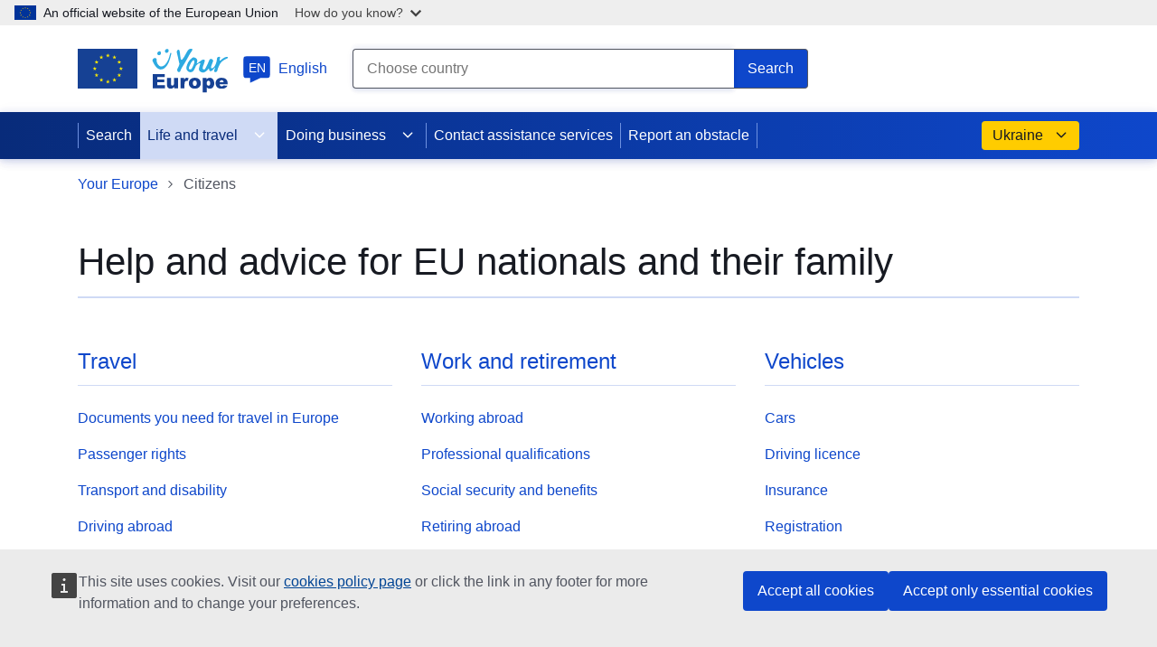

--- FILE ---
content_type: text/html; charset=UTF-8
request_url: https://europa.eu/youreurope/citizens/index_en.htm?topic=work&contacts=id-611494
body_size: 17998
content:
<!DOCTYPE HTML><html lang="en">
   <head>
      <meta http-equiv="Content-Type" content="text/html; charset=UTF-8">
      <meta http-equiv="X-UA-Compatible" content="IE=Edge">
      <meta charset="UTF-8">
      <meta name="description" content="European Commission - Practical help and advice on EU citizen rights for your life, work and travel in another European Union country - Your Europe">
      <meta name="date" content="12/08/2022">
      <meta name="last-modified" content="12/08/2022">
      <meta name="viewport" content="width=device-width, initial-scale=1.0">
      <meta name="format-detection" content="telephone=no">
      <meta property="og:title" content="Help and advice for EU nationals and their family - Your Europe">
      <meta property="og:url" content="https://europa.eu/youreurope/citizens/index_en.htm">
      <meta property="og:image" content="https://europa.eu/youreurope/citizens/images/logos/youreurope_facebook_share_logo.png">
      <meta property="og:site_name" content="Your Europe">
      <meta property="og:description" content="European Commission - Practical help and advice on EU citizen rights for your life, work and travel in another European Union country - Your Europe">
      <meta name="twitter:card" content="summary_large_image">
      <meta name="twitter:site" content="@YourEuropeEu">
      <meta name="twitter:creator" content="@YourEuropeEu">
      <meta name="twitter:title" content="Help and advice for EU nationals and their family - Your Europe">
      <meta name="twitter:description" content="European Commission - Practical help and advice on EU citizen rights for your life, work and travel in another European Union country - Your Europe">
      <meta name="twitter:image" content="https://europa.eu/youreurope/citizens/images/logos/youreurope_twitter_share_logo.png">
      <meta name="sdg-tag" content="sdg">
      <meta name="DC.ISO3166" content="EU">
      <meta name="DC.Service" content="">
      <meta name="policy-code" content="">
      <link rel="canonical" href="https://europa.eu/youreurope/citizens/index_en.htm">
      <link rel="amphtml" href="https://europa.eu/youreurope/citizens/indexamp_en.htm">
      <link rel="shortcut icon" href="https://europa.eu/youreurope/favicon.ico" type="image/x-icon">
      <link rel="apple-touch-icon" sizes="57x57" href="https://europa.eu/youreurope/citizens/images/touch-icons/apple-icon-57x57.png">
      <link rel="apple-touch-icon" sizes="72x72" href="https://europa.eu/youreurope/citizens/images/touch-icons/apple-icon-72x72.png">
      <link rel="apple-touch-icon" sizes="114x114" href="https://europa.eu/youreurope/citizens/images/touch-icons/apple-icon-114x114.png">
      <link rel="apple-touch-icon" sizes="144x144" href="https://europa.eu/youreurope/citizens/images/touch-icons/apple-icon-144x144.png">
      <link rel="apple-touch-icon-precomposed" sizes="57x57" href="https://europa.eu/youreurope/citizens/images/touch-icons/apple-icon-57x57-precomposed.png">
      <link rel="apple-touch-icon-precomposed" sizes="72x72" href="https://europa.eu/youreurope/citizens/images/touch-icons/apple-icon-72x72-precomposed.png">
      <link rel="apple-touch-icon-precomposed" sizes="114x114" href="https://europa.eu/youreurope/citizens/images/touch-icons/apple-icon-114x114-precomposed.png">
      <link rel="apple-touch-icon-precomposed" sizes="144x144" href="https://europa.eu/youreurope/citizens/images/touch-icons/apple-icon-144x144-precomposed.png">
      <link rel="stylesheet" type="text/css" href="/youreurope/citizens/stylesheets/europa-ye-V2.css">
      <title>Help and advice for EU nationals and their family - Your Europe</title>
   </head>
   <body class="home">
      <div id="ye-navigation-field"></div>
      <header id="site-header">
         <section id="ye-top-header" class="container"><a id="ye-logo" href="https://europa.eu/youreurope/index_en.htm"><img lang="en" title="Your Europe" alt="Your Europe" src="/youreurope/citizens/images/logos/youreurope-logo.svg"></a><div>
               <div id="ye-languages-widget" class="centered"><button id="ye-languages-toggle"><svg focusable="false" aria-hidden="true">
                        <use href="/youreurope/citizens/images/ecl/ecl-ec-icons.svg#language"></use></svg><span>en</span>English</button><div id="ye-languages-menu" role="dialog" class="">
                     <div>
                        <div>
                           <div>
                              <div lang="en">Available languages</div><button id="close-ye-languages-menu" class="close-btn" title="Close menu"><svg focusable="false" aria-hidden="true">
                                    <use href="/youreurope/citizens/images/ecl/ecl-eu-icons.svg#close-filled"></use></svg><span>Close menu</span></button></div>
                           <div>
                              <ul>
                                 <li><a lang="bg" hreflang="bg" class="" href="https://europa.eu/youreurope/citizens/index_bg.htm"><span>bg</span><span><span>български</span></span></a></li>
                                 <li><a lang="cs" hreflang="cs" class="" href="https://europa.eu/youreurope/citizens/index_cs.htm"><span>cs</span><span><span>čeština</span></span></a></li>
                                 <li><a lang="da" hreflang="da" class="" href="https://europa.eu/youreurope/citizens/index_da.htm"><span>da</span><span><span>dansk</span></span></a></li>
                                 <li><a lang="de" hreflang="de" class="" href="https://europa.eu/youreurope/citizens/index_de.htm"><span>de</span><span><span>Deutsch</span></span></a></li>
                                 <li><a lang="et" hreflang="et" class="" href="https://europa.eu/youreurope/citizens/index_et.htm"><span>et</span><span><span>eesti</span></span></a></li>
                                 <li><a lang="el" hreflang="el" class="" href="https://europa.eu/youreurope/citizens/index_el.htm"><span>el</span><span><span>Ελληνικά</span></span></a></li>
                                 <li><a lang="en" hreflang="en" class="active" href="https://europa.eu/youreurope/citizens/index_en.htm"><span>en</span><span><span>English</span><svg focusable="false" aria-hidden="true">
                                             <use href="/youreurope/citizens/images/ecl/ecl-eu-icons.svg#check"></use></svg></span></a></li>
                                 <li><a lang="es" hreflang="es" class="" href="https://europa.eu/youreurope/citizens/index_es.htm"><span>es</span><span><span>español</span></span></a></li>
                                 <li><a lang="fr" hreflang="fr" class="" href="https://europa.eu/youreurope/citizens/index_fr.htm"><span>fr</span><span><span>français</span></span></a></li>
                                 <li><a lang="hr" hreflang="hr" class="" href="https://europa.eu/youreurope/citizens/index_hr.htm"><span>hr</span><span><span>hrvatski</span></span></a></li>
                                 <li><a lang="it" hreflang="it" class="" href="https://europa.eu/youreurope/citizens/index_it.htm"><span>it</span><span><span>italiano</span></span></a></li>
                                 <li><a lang="lv" hreflang="lv" class="" href="https://europa.eu/youreurope/citizens/index_lv.htm"><span>lv</span><span><span>latviešu</span></span></a></li>
                                 <li><a lang="lt" hreflang="lt" class="" href="https://europa.eu/youreurope/citizens/index_lt.htm"><span>lt</span><span><span>lietuvių</span></span></a></li>
                                 <li><a lang="hu" hreflang="hu" class="" href="https://europa.eu/youreurope/citizens/index_hu.htm"><span>hu</span><span><span>magyar</span></span></a></li>
                                 <li><a lang="mt" hreflang="mt" class="" href="https://europa.eu/youreurope/citizens/index_mt.htm"><span>mt</span><span><span>Malti</span></span></a></li>
                                 <li><a lang="nl" hreflang="nl" class="" href="https://europa.eu/youreurope/citizens/index_nl.htm"><span>nl</span><span><span>Nederlands</span></span></a></li>
                                 <li><a lang="pl" hreflang="pl" class="" href="https://europa.eu/youreurope/citizens/index_pl.htm"><span>pl</span><span><span>polski</span></span></a></li>
                                 <li><a lang="pt" hreflang="pt" class="" href="https://europa.eu/youreurope/citizens/index_pt.htm"><span>pt</span><span><span>português</span></span></a></li>
                                 <li><a lang="ro" hreflang="ro" class="" href="https://europa.eu/youreurope/citizens/index_ro.htm"><span>ro</span><span><span>română</span></span></a></li>
                                 <li><a lang="sk" hreflang="sk" class="" href="https://europa.eu/youreurope/citizens/index_sk.htm"><span>sk</span><span><span>slovenčina</span></span></a></li>
                                 <li><a lang="sl" hreflang="sl" class="" href="https://europa.eu/youreurope/citizens/index_sl.htm"><span>sl</span><span><span>slovenščina</span></span></a></li>
                                 <li><a lang="fi" hreflang="fi" class="" href="https://europa.eu/youreurope/citizens/index_fi.htm"><span>fi</span><span><span>suomi</span></span></a></li>
                                 <li><a lang="sv" hreflang="sv" class="" href="https://europa.eu/youreurope/citizens/index_sv.htm"><span>sv</span><span><span>svenska</span></span></a></li>
                              </ul>
                           </div>
                        </div>
                     </div>
                  </div>
               </div>
               <div id="ye-search-widget"><button id="ye-search-button"><svg focusable="false" aria-hidden="true">
                        <use href="/youreurope/citizens/images/ecl/ecl-eu-icons.svg#search"></use></svg>Search</button><form id="ye-search-tool" action="https://europa.eu/youreurope/index_en.htm" method="get" target="_top" autocomplete="off" novalidate><input type="hidden" name="classification" id="classification" value="citizens"><input type="hidden" name="countryCode" id="countryCode" value=""><div><label for="ye-search-terms">Search terms</label><input type="text" id="ye-search-terms" value="" required="true" placeholder="Choose country"><div id="eu-countries-list">
                           <ul>
                              <li><a href="#" data-country-code="AT">Austria</a></li>
                              <li><a href="#" data-country-code="BE">Belgium</a></li>
                              <li><a href="#" data-country-code="BG">Bulgaria</a></li>
                              <li><a href="#" data-country-code="HR">Croatia</a></li>
                              <li><a href="#" data-country-code="CY">Cyprus</a></li>
                              <li><a href="#" data-country-code="CZ">Czechia</a></li>
                              <li><a href="#" data-country-code="DK">Denmark</a></li>
                              <li><a href="#" data-country-code="EE">Estonia</a></li>
                              <li><a href="#" data-country-code="FI">Finland</a></li>
                              <li><a href="#" data-country-code="FR">France</a></li>
                              <li><a href="#" data-country-code="DE">Germany</a></li>
                              <li><a href="#" data-country-code="EL">Greece</a></li>
                              <li><a href="#" data-country-code="HU">Hungary</a></li>
                              <li><a href="#" data-country-code="IE">Ireland</a></li>
                              <li><a href="#" data-country-code="IT">Italy</a></li>
                              <li><a href="#" data-country-code="LV">Latvia</a></li>
                              <li><a href="#" data-country-code="LT">Lithuania</a></li>
                              <li><a href="#" data-country-code="LU">Luxembourg</a></li>
                              <li><a href="#" data-country-code="MT">Malta</a></li>
                              <li><a href="#" data-country-code="NL">Netherlands</a></li>
                              <li><a href="#" data-country-code="PL">Poland</a></li>
                              <li><a href="#" data-country-code="PT">Portugal</a></li>
                              <li><a href="#" data-country-code="RO">Romania</a></li>
                              <li><a href="#" data-country-code="SK">Slovakia</a></li>
                              <li><a href="#" data-country-code="SI">Slovenia</a></li>
                              <li><a href="#" data-country-code="ES">Spain</a></li>
                              <li><a href="#" data-country-code="SE">Sweden</a></li>
                           </ul>
                        </div>
                     </div><button type="submit" class="standard search"><span>Search</span><svg focusable="false" aria-hidden="true">
                           <use href="/youreurope/citizens/images/ecl/ecl-eu-icons.svg#search"></use></svg></button></form>
               </div>
            </div>
         </section>
         <section id="ye-navigation-set">
            <div class="container"><button id="open-ye-menu"><svg focusable="false" aria-hidden="true">
                     <use href="/youreurope/citizens/images/ecl/ecl-eu-icons.svg#hamburger"></use></svg><span>Menu</span></button><nav id="ye-navigation">
                  <div>
                     <div>Menu</div><button id="close-ye-menu" class="close-btn" title="Close menu"><svg focusable="false" aria-hidden="true">
                           <use href="/youreurope/citizens/images/ecl/ecl-eu-icons.svg#close-filled"></use></svg><span>Close menu</span></button></div>
                  <ul>
                     <li><a href="https://europa.eu/youreurope/index_en.htm">Search</a></li>
                     <li class="group active current"><a href="https://europa.eu/youreurope/citizens/index_en.htm"><span>Life and <span class="label-end"><span>travel</span><svg focusable="false" aria-hidden="true">
                                    <use href="/youreurope/citizens/images/ecl/ecl-eu-icons.svg#check"></use></svg></span></span><svg focusable="false" aria-hidden="true">
                              <use href="/youreurope/citizens/images/ecl/ecl-eu-icons.svg#corner-arrow"></use></svg></a><ul>
                           <li class="group"><a href="https://europa.eu/youreurope/citizens/travel/index_en.htm">Travel<svg focusable="false" aria-hidden="true">
                                    <use href="/youreurope/citizens/images/ecl/ecl-eu-icons.svg#corner-arrow"></use></svg></a><ul>
                                 <li class="group"><a href="https://europa.eu/youreurope/citizens/travel/entry-exit/index_en.htm">Documents you need for travel in Europe<svg focusable="false" aria-hidden="true">
                                          <use href="/youreurope/citizens/images/ecl/ecl-eu-icons.svg#corner-arrow"></use></svg></a><ul>
                                       <li><a href="https://europa.eu/youreurope/citizens/travel/entry-exit/eu-citizen/index_en.htm">Travel documents for EU nationals</a></li>
                                       <li><a href="https://europa.eu/youreurope/citizens/travel/entry-exit/non-eu-family/index_en.htm">Travel documents for non-EU family members</a></li>
                                       <li><a href="https://europa.eu/youreurope/citizens/travel/entry-exit/non-eu-nationals/index_en.htm">Travel documents for non-EU nationals</a></li>
                                       <li><a href="https://europa.eu/youreurope/citizens/travel/entry-exit/eu-nationals-living-uk/index_en.htm">Travel documents for EU nationals and their non-EU family members residing in the UK</a></li>
                                       <li><a href="https://europa.eu/youreurope/citizens/travel/entry-exit/uk-nationals-living-eu-country/index_en.htm">Travel documents for UK nationals and their family members residing in an EU country</a></li>
                                       <li><a href="https://europa.eu/youreurope/citizens/travel/entry-exit/expired-lost-passports/index_en.htm">Expired or lost passports</a></li>
                                       <li><a href="https://europa.eu/youreurope/citizens/travel/entry-exit/travel-documents-minors/index_en.htm">Documents for minors travelling in the EU</a></li>
                                    </ul>
                                 </li>
                                 <li class="group"><a href="https://europa.eu/youreurope/citizens/travel/passenger-rights/index_en.htm">Passenger rights<svg focusable="false" aria-hidden="true">
                                          <use href="/youreurope/citizens/images/ecl/ecl-eu-icons.svg#corner-arrow"></use></svg></a><ul>
                                       <li><a href="https://europa.eu/youreurope/citizens/travel/passenger-rights/air/index_en.htm">Air passenger rights</a></li>
                                       <li><a href="https://europa.eu/youreurope/citizens/travel/passenger-rights/rail/index_en.htm">Rail passenger rights</a></li>
                                       <li><a href="https://europa.eu/youreurope/citizens/travel/passenger-rights/bus-and-coach/index_en.htm">Bus and coach passenger rights</a></li>
                                       <li><a href="https://europa.eu/youreurope/citizens/travel/passenger-rights/ship/index_en.htm">Ship passenger rights</a></li>
                                    </ul>
                                 </li>
                                 <li class="group"><a href="https://europa.eu/youreurope/citizens/travel/transport-disability/index_en.htm">Transport and disability<svg focusable="false" aria-hidden="true">
                                          <use href="/youreurope/citizens/images/ecl/ecl-eu-icons.svg#corner-arrow"></use></svg></a><ul>
                                       <li><a href="https://europa.eu/youreurope/citizens/travel/transport-disability/reduced-mobility/index_en.htm">Rights for travellers with disabilities or reduced mobility</a></li>
                                       <li><a href="https://europa.eu/youreurope/citizens/travel/transport-disability/parking-card-disabilities-people/index_en.htm">EU parking card for people with disabilities</a></li>
                                    </ul>
                                 </li>
                                 <li class="group"><a href="https://europa.eu/youreurope/citizens/travel/driving-abroad/index_en.htm">Driving abroad<svg focusable="false" aria-hidden="true">
                                          <use href="/youreurope/citizens/images/ecl/ecl-eu-icons.svg#corner-arrow"></use></svg></a><ul>
                                       <li><a href="https://europa.eu/youreurope/citizens/travel/driving-abroad/car-rental-abroad/index_en.htm">Hiring a car</a></li>
                                       <li><a href="https://europa.eu/youreurope/citizens/travel/driving-abroad/driving-licence-and-insurance/index_en.htm">Driving licence and insurance</a></li>
                                       <li><a href="https://europa.eu/youreurope/citizens/travel/driving-abroad/road-rules-and-safety/index_en.htm">Road rules and safety</a></li>
                                    </ul>
                                 </li>
                                 <li class="group"><a href="https://europa.eu/youreurope/citizens/travel/carry/index_en.htm">What can you take with you?<svg focusable="false" aria-hidden="true">
                                          <use href="/youreurope/citizens/images/ecl/ecl-eu-icons.svg#corner-arrow"></use></svg></a><ul>
                                       <li><a href="https://europa.eu/youreurope/citizens/travel/carry/alcohol-tobacco-cash/index_en.htm">Alcohol, tobacco and excise duties</a></li>
                                       <li><a href="https://europa.eu/youreurope/citizens/travel/carry/carrying-cash/index_en.htm">Rules for taking cash in and out of the EU and travelling with cash in the EU</a></li>
                                       <li><a href="https://europa.eu/youreurope/citizens/travel/carry/pets-and-other-animals/index_en.htm">Travelling with pets and other animals in the EU</a></li>
                                       <li><a href="https://europa.eu/youreurope/citizens/travel/carry/luggage-restrictions/index_en.htm">Luggage restrictions</a></li>
                                       <li><a href="https://europa.eu/youreurope/citizens/travel/carry/meat-dairy-animal/index_en.htm">Taking animal products, food or plants with you</a></li>
                                       <li><a href="https://europa.eu/youreurope/citizens/travel/carry/using-euro/index_en.htm">Using the euro</a></li>
                                    </ul>
                                 </li>
                                 <li class="group"><a href="https://europa.eu/youreurope/citizens/travel/security-and-emergencies/index_en.htm">Security and emergencies<svg focusable="false" aria-hidden="true">
                                          <use href="/youreurope/citizens/images/ecl/ecl-eu-icons.svg#corner-arrow"></use></svg></a><ul>
                                       <li><a href="https://europa.eu/youreurope/citizens/travel/security-and-emergencies/airport-airline-security/index_en.htm">Airport and airline security</a></li>
                                       <li><a href="https://europa.eu/youreurope/citizens/travel/security-and-emergencies/emergency/index_en.htm">Emergencies</a></li>
                                       <li><a href="https://europa.eu/youreurope/citizens/travel/security-and-emergencies/emergency-assistance-vehicles-ecall/index_en.htm">eCall 112-based emergency assistance from your vehicle</a></li>
                                       <li><a href="https://europa.eu/youreurope/citizens/travel/security-and-emergencies/consular-protection/index_en.htm">Consular protection</a></li>
                                    </ul>
                                 </li>
                                 <li class="group"><a href="https://europa.eu/youreurope/citizens/travel/holidays/index_en.htm">Package travel and timeshare<svg focusable="false" aria-hidden="true">
                                          <use href="/youreurope/citizens/images/ecl/ecl-eu-icons.svg#corner-arrow"></use></svg></a><ul>
                                       <li><a href="https://europa.eu/youreurope/citizens/travel/holidays/timeshare/index_en.htm">Timeshare and other long-term holiday contracts in the EU</a></li>
                                       <li><a href="https://europa.eu/youreurope/citizens/travel/holidays/package-travel/index_en.htm">Package travel and linked travel arrangements</a></li>
                                    </ul>
                                 </li>
                              </ul>
                           </li>
                           <li class="group"><a href="https://europa.eu/youreurope/citizens/work/index_en.htm">Work and retirement<svg focusable="false" aria-hidden="true">
                                    <use href="/youreurope/citizens/images/ecl/ecl-eu-icons.svg#corner-arrow"></use></svg></a><ul>
                                 <li class="group"><a href="https://europa.eu/youreurope/citizens/work/work-abroad/index_en.htm">Working abroad<svg focusable="false" aria-hidden="true">
                                          <use href="/youreurope/citizens/images/ecl/ecl-eu-icons.svg#corner-arrow"></use></svg></a><ul>
                                       <li><a href="https://europa.eu/youreurope/citizens/work/work-abroad/cross-border-commuters/index_en.htm">Cross-border commuters</a></li>
                                       <li><a href="https://europa.eu/youreurope/citizens/work/work-abroad/equal-treatment-with-nationals/index_en.htm">Equal treatment at work</a></li>
                                       <li><a href="https://europa.eu/youreurope/citizens/work/work-abroad/posted-workers/index_en.htm">Posted workers</a></li>
                                       <li><a href="https://europa.eu/youreurope/citizens/work/work-abroad/work-in-public-sector-abroad/index_en.htm">Work in the public sector abroad</a></li>
                                       <li><a href="https://europa.eu/youreurope/citizens/work/work-abroad/work-permits/index_en.htm">Work permits</a></li>
                                       <li><a href="https://europa.eu/youreurope/citizens/work/work-abroad/employment-contracts/index_en.htm">Employment contracts</a></li>
                                       <li><a href="https://europa.eu/youreurope/citizens/work/work-abroad/rules-working-road-transport/index_en.htm">EU rules for working in road transport</a></li>
                                       <li><a href="https://europa.eu/youreurope/citizens/work/work-abroad/liability-insurance/index_en.htm">Liability insurance in another EU country</a></li>
                                    </ul>
                                 </li>
                                 <li class="group"><a href="https://europa.eu/youreurope/citizens/work/professional-qualifications/index_en.htm">Professional qualifications<svg focusable="false" aria-hidden="true">
                                          <use href="/youreurope/citizens/images/ecl/ecl-eu-icons.svg#corner-arrow"></use></svg></a><ul>
                                       <li><a href="https://europa.eu/youreurope/citizens/work/professional-qualifications/regulated-professions/index_en.htm">What is a regulated profession</a></li>
                                       <li><a href="https://europa.eu/youreurope/citizens/work/professional-qualifications/apply-permanent-provision-services/index_en.htm">Applying for permanent provision of services</a></li>
                                       <li><a href="https://europa.eu/youreurope/citizens/work/professional-qualifications/apply-temporary-provision-services/index_en.htm">Applying for temporary provision of services</a></li>
                                       <li><a href="https://europa.eu/youreurope/citizens/work/professional-qualifications/professional-bodies-language-requirements/index_en.htm">Professional bodies and language requirements</a></li>
                                       <li><a href="https://europa.eu/youreurope/citizens/work/professional-qualifications/european-professional-card/index_en.htm">European Professional Card - EPC</a></li>
                                       <li><a href="https://europa.eu/youreurope/citizens/work/professional-qualifications/brexit/index_en.htm">EU-UK: professional qualifications</a></li>
                                    </ul>
                                 </li>
                                 <li class="group"><a href="https://europa.eu/youreurope/citizens/work/social-security-and-benefits/index_en.htm">Social security and benefits<svg focusable="false" aria-hidden="true">
                                          <use href="/youreurope/citizens/images/ecl/ecl-eu-icons.svg#corner-arrow"></use></svg></a><ul>
                                       <li><a href="https://europa.eu/youreurope/citizens/work/social-security-and-benefits/social-security/index_en.htm">Social security systems in the EU</a></li>
                                       <li><a href="https://europa.eu/youreurope/citizens/work/social-security-and-benefits/country-coverage/index_en.htm">Social security cover abroad</a></li>
                                       <li><a href="https://europa.eu/youreurope/citizens/work/social-security-and-benefits/unemployment/index_en.htm">Unemployment abroad</a></li>
                                       <li><a href="https://europa.eu/youreurope/citizens/work/social-security-and-benefits/transferring-unemployment-benefits/index_en.htm">Transferring unemployment benefits</a></li>
                                       <li><a href="https://europa.eu/youreurope/citizens/work/social-security-and-benefits/cannot-find-work-abroad/index_en.htm">If you don't find work</a></li>
                                       <li><a href="https://europa.eu/youreurope/citizens/work/social-security-and-benefits/family-benefits/index_en.htm">Family benefits</a></li>
                                       <li><a href="https://europa.eu/youreurope/citizens/work/social-security-and-benefits/death-grants/index_en.htm">Survivors' pensions and death grants</a></li>
                                       <li><a href="https://europa.eu/youreurope/citizens/work/social-security-and-benefits/social-security-forms/index_en.htm">Standard forms for social security rights</a></li>
                                    </ul>
                                 </li>
                                 <li class="group"><a href="https://europa.eu/youreurope/citizens/work/retire-abroad/index_en.htm">Retiring abroad<svg focusable="false" aria-hidden="true">
                                          <use href="/youreurope/citizens/images/ecl/ecl-eu-icons.svg#corner-arrow"></use></svg></a><ul>
                                       <li><a href="https://europa.eu/youreurope/citizens/work/retire-abroad/supplementary-pensions-abroad/index_en.htm">Supplementary pensions abroad</a></li>
                                       <li><a href="https://europa.eu/youreurope/citizens/work/retire-abroad/state-pensions-abroad/index_en.htm">State pensions abroad</a></li>
                                    </ul>
                                 </li>
                                 <li class="group"><a href="https://europa.eu/youreurope/citizens/work/taxes/index_en.htm">Taxes<svg focusable="false" aria-hidden="true">
                                          <use href="/youreurope/citizens/images/ecl/ecl-eu-icons.svg#corner-arrow"></use></svg></a><ul>
                                       <li><a href="https://europa.eu/youreurope/citizens/work/taxes/income-taxes-abroad/index_en.htm">Income taxes abroad</a></li>
                                       <li><a href="https://europa.eu/youreurope/citizens/work/taxes/double-taxation/index_en.htm">Double taxation</a></li>
                                    </ul>
                                 </li>
                                 <li><a href="https://europa.eu/youreurope/citizens/work/health-and-safety/index_en.htm">Health and safety at work</a></li>
                              </ul>
                           </li>
                           <li class="group"><a href="https://europa.eu/youreurope/citizens/vehicles/index_en.htm">Vehicles<svg focusable="false" aria-hidden="true">
                                    <use href="/youreurope/citizens/images/ecl/ecl-eu-icons.svg#corner-arrow"></use></svg></a><ul>
                                 <li class="group"><a href="https://europa.eu/youreurope/citizens/vehicles/cars/index_en.htm">Cars<svg focusable="false" aria-hidden="true">
                                          <use href="/youreurope/citizens/images/ecl/ecl-eu-icons.svg#corner-arrow"></use></svg></a><ul>
                                       <li><a href="https://europa.eu/youreurope/citizens/vehicles/cars/buying-leasing-car-abroad/index_en.htm">Buying and leasing a car</a></li>
                                       <li><a href="https://europa.eu/youreurope/citizens/vehicles/cars/vat-buying-selling-cars/index_en.htm">VAT when buying or selling a car</a></li>
                                       <li><a href="https://europa.eu/youreurope/citizens/vehicles/cars/company-cars/index_en.htm">Company cars</a></li>
                                    </ul>
                                 </li>
                                 <li class="group"><a href="https://europa.eu/youreurope/citizens/vehicles/driving-licence/index_en.htm">Driving licence<svg focusable="false" aria-hidden="true">
                                          <use href="/youreurope/citizens/images/ecl/ecl-eu-icons.svg#corner-arrow"></use></svg></a><ul>
                                       <li><a href="https://europa.eu/youreurope/citizens/vehicles/driving-licence/driving-licence-exchange-recognition/index_en.htm">Driving licence exchange and recognition in the EU</a></li>
                                       <li><a href="https://europa.eu/youreurope/citizens/vehicles/driving-licence/get-driving-licence/index_en.htm">Getting a driving licence in the EU</a></li>
                                       <li><a href="https://europa.eu/youreurope/citizens/vehicles/driving-licence/driving-licence-renewal/index_en.htm">Driving licence renewal in another EU country</a></li>
                                    </ul>
                                 </li>
                                 <li class="group"><a href="https://europa.eu/youreurope/citizens/vehicles/insurance/index_en.htm">Insurance<svg focusable="false" aria-hidden="true">
                                          <use href="/youreurope/citizens/images/ecl/ecl-eu-icons.svg#corner-arrow"></use></svg></a><ul>
                                       <li><a href="https://europa.eu/youreurope/citizens/vehicles/insurance/validity/index_en.htm">Car insurance validity in the EU</a></li>
                                       <li><a href="https://europa.eu/youreurope/citizens/vehicles/insurance/accident/index_en.htm">Car insurance cover abroad</a></li>
                                    </ul>
                                 </li>
                                 <li class="group"><a href="https://europa.eu/youreurope/citizens/vehicles/registration/index_en.htm">Registration<svg focusable="false" aria-hidden="true">
                                          <use href="/youreurope/citizens/images/ecl/ecl-eu-icons.svg#corner-arrow"></use></svg></a><ul>
                                       <li><a href="https://europa.eu/youreurope/citizens/vehicles/registration/formalities/index_en.htm">Car registration documents and formalities</a></li>
                                       <li><a href="https://europa.eu/youreurope/citizens/vehicles/registration/registration-abroad/index_en.htm">Car registration in another EU country</a></li>
                                       <li><a href="https://europa.eu/youreurope/citizens/vehicles/registration/taxes-abroad/index_en.htm">Car taxes in another EU country</a></li>
                                    </ul>
                                 </li>
                              </ul>
                           </li>
                           <li class="group"><a href="https://europa.eu/youreurope/citizens/residence/index_en.htm">Residence<svg focusable="false" aria-hidden="true">
                                    <use href="/youreurope/citizens/images/ecl/ecl-eu-icons.svg#corner-arrow"></use></svg></a><ul>
                                 <li class="group"><a href="https://europa.eu/youreurope/citizens/residence/residence-rights/index_en.htm">Residence rights<svg focusable="false" aria-hidden="true">
                                          <use href="/youreurope/citizens/images/ecl/ecl-eu-icons.svg#corner-arrow"></use></svg></a><ul>
                                       <li><a href="https://europa.eu/youreurope/citizens/residence/residence-rights/inactive-citizens/index_en.htm">Economically inactive EU citizens</a></li>
                                       <li><a href="https://europa.eu/youreurope/citizens/residence/residence-rights/jobseekers/index_en.htm">Jobseekers - residence rights</a></li>
                                       <li><a href="https://europa.eu/youreurope/citizens/residence/residence-rights/pensioners/index_en.htm">Pensioners - residence rights</a></li>
                                       <li><a href="https://europa.eu/youreurope/citizens/residence/residence-rights/students/index_en.htm">Students - residence rights</a></li>
                                       <li><a href="https://europa.eu/youreurope/citizens/residence/residence-rights/workers/index_en.htm">Workers - residence rights</a></li>
                                       <li><a href="https://europa.eu/youreurope/citizens/residence/residence-rights/brexit-residence-rights/index_en.htm">Residence rights for EU nationals in the UK and UK nationals in the EU</a></li>
                                       <li><a href="https://europa.eu/youreurope/citizens/residence/residence-rights/naturalisation/index_en.htm">Naturalisation </a></li>
                                    </ul>
                                 </li>
                                 <li class="group"><a href="https://europa.eu/youreurope/citizens/residence/family-residence-rights/index_en.htm">Family residence rights<svg focusable="false" aria-hidden="true">
                                          <use href="/youreurope/citizens/images/ecl/ecl-eu-icons.svg#corner-arrow"></use></svg></a><ul>
                                       <li><a href="https://europa.eu/youreurope/citizens/residence/family-residence-rights/eu-wife-husband-children/index_en.htm">EU spouses and children</a></li>
                                       <li><a href="https://europa.eu/youreurope/citizens/residence/family-residence-rights/non-eu-wife-husband-children/index_en.htm">Non-EU spouses and children</a></li>
                                       <li><a href="https://europa.eu/youreurope/citizens/residence/family-residence-rights/partners/index_en.htm">Civil unions and registered partnerships</a></li>
                                       <li><a href="https://europa.eu/youreurope/citizens/residence/family-residence-rights/parents/index_en.htm">Parents</a></li>
                                       <li><a href="https://europa.eu/youreurope/citizens/residence/family-residence-rights/other-family/index_en.htm">Other relatives</a></li>
                                       <li><a href="https://europa.eu/youreurope/citizens/residence/family-residence-rights/jobseekers-family/index_en.htm">Jobseeker's family</a></li>
                                    </ul>
                                 </li>
                                 <li class="group"><a href="https://europa.eu/youreurope/citizens/residence/documents-formalities/index_en.htm">Documents and formalities<svg focusable="false" aria-hidden="true">
                                          <use href="/youreurope/citizens/images/ecl/ecl-eu-icons.svg#corner-arrow"></use></svg></a><ul>
                                       <li><a href="https://europa.eu/youreurope/citizens/residence/documents-formalities/eu-family-members-registration/index_en.htm">Registering EU family members in another EU country</a></li>
                                       <li><a href="https://europa.eu/youreurope/citizens/residence/documents-formalities/eu-nationals-permanent-residence/index_en.htm">Permanent residence for EU nationals after 5 years</a></li>
                                       <li><a href="https://europa.eu/youreurope/citizens/residence/documents-formalities/non-eu-family-members-permanent-residence/index_en.htm">Permanent residence for non-EU family members</a></li>
                                       <li><a href="https://europa.eu/youreurope/citizens/residence/documents-formalities/non-eu-family-members-residence-card/index_en.htm">Registering presence of non-EU family members</a></li>
                                       <li><a href="https://europa.eu/youreurope/citizens/residence/documents-formalities/registering-residence/index_en.htm">Registering presence after the first 3 months</a></li>
                                       <li><a href="https://europa.eu/youreurope/citizens/residence/documents-formalities/reporting-presence/index_en.htm">Reporting presence for short stays of less than 3 months </a></li>
                                       <li><a href="https://europa.eu/youreurope/citizens/residence/documents-formalities/registering-birth/index_en.htm">Registering a birth</a></li>
                                       <li><a href="https://europa.eu/youreurope/citizens/residence/documents-formalities/legal-gender-recognition/index_en.htm">Rules on gender change</a></li>
                                       <li><a href="https://europa.eu/youreurope/citizens/residence/documents-formalities/buying-house/index_en.htm">Buying a house</a></li>
                                       <li><a href="https://europa.eu/youreurope/citizens/residence/documents-formalities/deregistering-residence/index_en.htm">Deregistering your residence</a></li>
                                    </ul>
                                 </li>
                                 <li class="group"><a href="https://europa.eu/youreurope/citizens/residence/elections-abroad/index_en.htm">Elections, petitions and consultations<svg focusable="false" aria-hidden="true">
                                          <use href="/youreurope/citizens/images/ecl/ecl-eu-icons.svg#corner-arrow"></use></svg></a><ul>
                                       <li><a href="https://europa.eu/youreurope/citizens/residence/elections-abroad/european-elections/index_en.htm">European elections</a></li>
                                       <li><a href="https://europa.eu/youreurope/citizens/residence/elections-abroad/home-country-elections/index_en.htm">Home country elections</a></li>
                                       <li><a href="https://europa.eu/youreurope/citizens/residence/elections-abroad/municipal-elections/index_en.htm">Municipal elections</a></li>
                                       <li><a href="https://europa.eu/youreurope/citizens/residence/elections-abroad/petitions-consultations/index_en.htm">Petitions and consultations</a></li>
                                    </ul>
                                 </li>
                              </ul>
                           </li>
                           <li class="group"><a href="https://europa.eu/youreurope/citizens/education/index_en.htm">Education & Youth<svg focusable="false" aria-hidden="true">
                                    <use href="/youreurope/citizens/images/ecl/ecl-eu-icons.svg#corner-arrow"></use></svg></a><ul>
                                 <li class="group"><a href="https://europa.eu/youreurope/citizens/education/school/index_en.htm">School<svg focusable="false" aria-hidden="true">
                                          <use href="/youreurope/citizens/images/ecl/ecl-eu-icons.svg#corner-arrow"></use></svg></a><ul>
                                       <li><a href="https://europa.eu/youreurope/citizens/education/school/partner/index_en.htm">Partnering with schools abroad</a></li>
                                       <li><a href="https://europa.eu/youreurope/citizens/education/school/enrol/index_en.htm">Starting school in another EU country</a></li>
                                    </ul>
                                 </li>
                                 <li class="group"><a href="https://europa.eu/youreurope/citizens/education/university/index_en.htm">University<svg focusable="false" aria-hidden="true">
                                          <use href="/youreurope/citizens/images/ecl/ecl-eu-icons.svg#corner-arrow"></use></svg></a><ul>
                                       <li><a href="https://europa.eu/youreurope/citizens/education/university/admission-entry-conditions/index_en.htm">Admission and entry to university</a></li>
                                       <li><a href="https://europa.eu/youreurope/citizens/education/university/fees-and-financial-help/index_en.htm">University fees and financial help</a></li>
                                       <li><a href="https://europa.eu/youreurope/citizens/education/university/recognition/index_en.htm">Recognition of academic diplomas</a></li>
                                       <li><a href="https://europa.eu/youreurope/citizens/education/university/study-abroad/index_en.htm">Study abroad and scholarship opportunities</a></li>
                                       <li><a href="https://europa.eu/youreurope/citizens/education/university/working-while-studying/index_en.htm">Working while studying</a></li>
                                    </ul>
                                 </li>
                                 <li class="group"><a href="https://europa.eu/youreurope/citizens/education/traineeships/index_en.htm">Traineeships<svg focusable="false" aria-hidden="true">
                                          <use href="/youreurope/citizens/images/ecl/ecl-eu-icons.svg#corner-arrow"></use></svg></a><ul>
                                       <li><a href="https://europa.eu/youreurope/citizens/education/traineeships/financial/index_en.htm">Financial support for traineeships</a></li>
                                    </ul>
                                 </li>
                                 <li class="group"><a href="https://europa.eu/youreurope/citizens/education/volunteering/index_en.htm">Volunteering in the EU and beyond<svg focusable="false" aria-hidden="true">
                                          <use href="/youreurope/citizens/images/ecl/ecl-eu-icons.svg#corner-arrow"></use></svg></a><ul>
                                       <li><a href="https://europa.eu/youreurope/citizens/education/volunteering/where-to-start/index_en.htm">Volunteering - where to start</a></li>
                                       <li><a href="https://europa.eu/youreurope/citizens/education/volunteering/practical-preparations/index_en.htm">Practical preparations for volunteers</a></li>
                                    </ul>
                                 </li>
                                 <li class="group"><a href="https://europa.eu/youreurope/citizens/education/researchers/index_en.htm">Researchers<svg focusable="false" aria-hidden="true">
                                          <use href="/youreurope/citizens/images/ecl/ecl-eu-icons.svg#corner-arrow"></use></svg></a><ul>
                                       <li><a href="https://europa.eu/youreurope/citizens/education/researchers/jobs/index_en.htm">Grants and jobs for researchers</a></li>
                                       <li><a href="https://europa.eu/youreurope/citizens/education/researchers/tax/index_en.htm">Taxation of researchers</a></li>
                                    </ul>
                                 </li>
                              </ul>
                           </li>
                           <li class="group"><a href="https://europa.eu/youreurope/citizens/health/index_en.htm">Health<svg focusable="false" aria-hidden="true">
                                    <use href="/youreurope/citizens/images/ecl/ecl-eu-icons.svg#corner-arrow"></use></svg></a><ul>
                                 <li class="group"><a href="https://europa.eu/youreurope/citizens/health/unplanned-healthcare/index_en.htm">Unplanned healthcare<svg focusable="false" aria-hidden="true">
                                          <use href="/youreurope/citizens/images/ecl/ecl-eu-icons.svg#corner-arrow"></use></svg></a><ul>
                                       <li><a href="https://europa.eu/youreurope/citizens/health/unplanned-healthcare/going-to-doctor-hospital-abroad/index_en.htm">Going to a doctor/hospital abroad</a></li>
                                       <li><a href="https://europa.eu/youreurope/citizens/health/unplanned-healthcare/payments-reimbursements/index_en.htm">Unplanned healthcare: payments and reimbursements</a></li>
                                       <li><a href="https://europa.eu/youreurope/citizens/health/unplanned-healthcare/temporary-stays/index_en.htm">Health cover for temporary stays</a></li>
                                       <li><a href="https://europa.eu/youreurope/citizens/health/unplanned-healthcare/ehic/index_en.htm">European Health Insurance Card (EHIC)</a></li>
                                    </ul>
                                 </li>
                                 <li class="group"><a href="https://europa.eu/youreurope/citizens/health/planned-healthcare/index_en.htm">Planned medical treatment abroad<svg focusable="false" aria-hidden="true">
                                          <use href="/youreurope/citizens/images/ecl/ecl-eu-icons.svg#corner-arrow"></use></svg></a><ul>
                                       <li><a href="https://europa.eu/youreurope/citizens/health/planned-healthcare/right-to-treatment/index_en.htm">Organising planned medical treatment abroad</a></li>
                                       <li><a href="https://europa.eu/youreurope/citizens/health/planned-healthcare/expenses-reimbursements/index_en.htm">Expenses and reimbursements: planned medical treatment abroad</a></li>
                                       <li><a href="https://europa.eu/youreurope/citizens/health/planned-healthcare/get-more-info/index_en.htm">Information points for cross-border healthcare</a></li>
                                    </ul>
                                 </li>
                                 <li class="group"><a href="https://europa.eu/youreurope/citizens/health/prescription-medicine-abroad/index_en.htm">Buying medicine in another EU country<svg focusable="false" aria-hidden="true">
                                          <use href="/youreurope/citizens/images/ecl/ecl-eu-icons.svg#corner-arrow"></use></svg></a><ul>
                                       <li><a href="https://europa.eu/youreurope/citizens/health/prescription-medicine-abroad/prescriptions/index_en.htm">Presenting a prescription in another EU country</a></li>
                                       <li><a href="https://europa.eu/youreurope/citizens/health/prescription-medicine-abroad/expenses-reimbursements/index_en.htm">Prescriptions abroad: expenses and reimbursements</a></li>
                                       <li><a href="https://europa.eu/youreurope/citizens/health/prescription-medicine-abroad/buying-medicines-online/index_en.htm">Buying medicine online</a></li>
                                    </ul>
                                 </li>
                                 <li class="group"><a href="https://europa.eu/youreurope/citizens/health/when-living-abroad/index_en.htm">Health coverage when living abroad<svg focusable="false" aria-hidden="true">
                                          <use href="/youreurope/citizens/images/ecl/ecl-eu-icons.svg#corner-arrow"></use></svg></a><ul>
                                       <li><a href="https://europa.eu/youreurope/citizens/health/when-living-abroad/health-insurance-cover/index_en.htm">Your health insurance cover</a></li>
                                       <li><a href="https://europa.eu/youreurope/citizens/health/when-living-abroad/residential-care-home/index_en.htm">Moving to a residential care home</a></li>
                                       <li><a href="https://europa.eu/youreurope/citizens/health/when-living-abroad/preventive-healthcare/index_en.htm">Preventive healthcare</a></li>
                                    </ul>
                                 </li>
                              </ul>
                           </li>
                           <li class="group"><a href="https://europa.eu/youreurope/citizens/family/index_en.htm">Family<svg focusable="false" aria-hidden="true">
                                    <use href="/youreurope/citizens/images/ecl/ecl-eu-icons.svg#corner-arrow"></use></svg></a><ul>
                                 <li class="group"><a href="https://europa.eu/youreurope/citizens/family/children/index_en.htm">Children<svg focusable="false" aria-hidden="true">
                                          <use href="/youreurope/citizens/images/ecl/ecl-eu-icons.svg#corner-arrow"></use></svg></a><ul>
                                       <li><a href="https://europa.eu/youreurope/citizens/family/children/parental-responsibility/index_en.htm">Parental responsibility</a></li>
                                       <li><a href="https://europa.eu/youreurope/citizens/family/children/adoption/index_en.htm">Adoption</a></li>
                                       <li><a href="https://europa.eu/youreurope/citizens/family/children/abduction/index_en.htm">Child abduction</a></li>
                                       <li><a href="https://europa.eu/youreurope/citizens/family/children/rules-on-surrogacy/index_en.htm">Rules on surrogacy</a></li>
                                    </ul>
                                 </li>
                                 <li class="group"><a href="https://europa.eu/youreurope/citizens/family/couple/index_en.htm">Couples<svg focusable="false" aria-hidden="true">
                                          <use href="/youreurope/citizens/images/ecl/ecl-eu-icons.svg#corner-arrow"></use></svg></a><ul>
                                       <li><a href="https://europa.eu/youreurope/citizens/family/couple/marriage/index_en.htm">Marriage</a></li>
                                       <li><a href="https://europa.eu/youreurope/citizens/family/couple/registered-partners/index_en.htm">Registered partnerships</a></li>
                                       <li><a href="https://europa.eu/youreurope/citizens/family/couple/de-facto-unions/index_en.htm">Unmarried couples</a></li>
                                       <li><a href="https://europa.eu/youreurope/citizens/family/couple/divorce-separation/index_en.htm">Divorce and legal separation</a></li>
                                       <li><a href="https://europa.eu/youreurope/citizens/family/couple/maintenance/index_en.htm">Maintenance obligations - support for family members</a></li>
                                       <li><a href="https://europa.eu/youreurope/citizens/family/couple/property-regimes-international-couples/index_en.htm">Property regimes for international couples</a></li>
                                       <li><a href="https://europa.eu/youreurope/citizens/family/couple/getting-public-documents-accepted/index_en.htm">Getting your public documents accepted in the EU</a></li>
                                    </ul>
                                 </li>
                                 <li class="group"><a href="https://europa.eu/youreurope/citizens/family/inheritances/index_en.htm">Death, repatriation and cross-border inheritance<svg focusable="false" aria-hidden="true">
                                          <use href="/youreurope/citizens/images/ecl/ecl-eu-icons.svg#corner-arrow"></use></svg></a><ul>
                                       <li><a href="https://europa.eu/youreurope/citizens/family/inheritances/managing-inheritance/index_en.htm">Managing a cross-border inheritance</a></li>
                                       <li><a href="https://europa.eu/youreurope/citizens/family/inheritances/planning-inheritance/index_en.htm">Planning your cross-border inheritance</a></li>
                                       <li><a href="https://europa.eu/youreurope/citizens/family/inheritances/death-repatriation/index_en.htm">Death and repatriation</a></li>
                                    </ul>
                                 </li>
                              </ul>
                           </li>
                           <li class="group"><a href="https://europa.eu/youreurope/citizens/consumers/index_en.htm">Consumers<svg focusable="false" aria-hidden="true">
                                    <use href="/youreurope/citizens/images/ecl/ecl-eu-icons.svg#corner-arrow"></use></svg></a><ul>
                                 <li class="group"><a href="https://europa.eu/youreurope/citizens/consumers/shopping/index_en.htm">Shopping<svg focusable="false" aria-hidden="true">
                                          <use href="/youreurope/citizens/images/ecl/ecl-eu-icons.svg#corner-arrow"></use></svg></a><ul>
                                       <li><a href="https://europa.eu/youreurope/citizens/consumers/shopping/contract-information/index_en.htm">Contract information</a></li>
                                       <li><a href="https://europa.eu/youreurope/citizens/consumers/shopping/guarantees/index_en.htm">Guarantees</a></li>
                                       <li><a href="https://europa.eu/youreurope/citizens/consumers/shopping/commercial-guarantee-durability/index_en.htm">Commercial guarantee of durability</a></li>
                                       <li><a href="https://europa.eu/youreurope/citizens/consumers/shopping/returns/index_en.htm">Returns</a></li>
                                       <li><a href="https://europa.eu/youreurope/citizens/consumers/shopping/pricing-payments/index_en.htm">Pricing and payments</a></li>
                                       <li><a href="https://europa.eu/youreurope/citizens/consumers/shopping/shipping-delivery/index_en.htm">Shipping and delivery</a></li>
                                       <li><a href="https://europa.eu/youreurope/citizens/consumers/shopping/shopping-consumer-rights/index_en.htm">Your rights when shopping</a></li>
                                       <li><a href="https://europa.eu/youreurope/citizens/consumers/shopping/vat/index_en.htm">VAT – Value Added Tax</a></li>
                                       <li><a href="https://europa.eu/youreurope/citizens/consumers/shopping/product-safety/index_en.htm">Product safety</a></li>
                                       <li><a href="https://europa.eu/youreurope/citizens/consumers/shopping/energy-labels/index_en.htm">Energy labels</a></li>
                                    </ul>
                                 </li>
                                 <li class="group"><a href="https://europa.eu/youreurope/citizens/consumers/internet-telecoms/index_en.htm">Internet and telecoms<svg focusable="false" aria-hidden="true">
                                          <use href="/youreurope/citizens/images/ecl/ecl-eu-icons.svg#corner-arrow"></use></svg></a><ul>
                                       <li><a href="https://europa.eu/youreurope/citizens/consumers/internet-telecoms/mobile-roaming-costs/index_en.htm">Roaming: Using a mobile phone in the EU</a></li>
                                       <li><a href="https://europa.eu/youreurope/citizens/consumers/internet-telecoms/access-online-content-abroad/index_en.htm">Accessing online content abroad</a></li>
                                       <li><a href="https://europa.eu/youreurope/citizens/consumers/internet-telecoms/telecommunication-services/index_en.htm">Fixed line telephone services</a></li>
                                       <li><a href="https://europa.eu/youreurope/citizens/consumers/internet-telecoms/internet-access/index_en.htm">Using and accessing the internet</a></li>
                                       <li><a href="https://europa.eu/youreurope/citizens/consumers/internet-telecoms/data-protection-online-privacy/index_en.htm">Data protection and online privacy</a></li>
                                    </ul>
                                 </li>
                                 <li class="group"><a href="https://europa.eu/youreurope/citizens/consumers/financial-products-and-services/index_en.htm">Financial products and services<svg focusable="false" aria-hidden="true">
                                          <use href="/youreurope/citizens/images/ecl/ecl-eu-icons.svg#corner-arrow"></use></svg></a><ul>
                                       <li><a href="https://europa.eu/youreurope/citizens/consumers/financial-products-and-services/bank-accounts-eu/index_en.htm">Bank accounts in the EU</a></li>
                                       <li><a href="https://europa.eu/youreurope/citizens/consumers/financial-products-and-services/consumer-credits-and-loans/index_en.htm">Consumer credits and loans</a></li>
                                       <li><a href="https://europa.eu/youreurope/citizens/consumers/financial-products-and-services/insurance-products/index_en.htm">Insurance products</a></li>
                                       <li><a href="https://europa.eu/youreurope/citizens/consumers/financial-products-and-services/investment-products/index_en.htm">Investment products</a></li>
                                       <li><a href="https://europa.eu/youreurope/citizens/consumers/financial-products-and-services/mortgages/index_en.htm">Mortgage loans</a></li>
                                       <li><a href="https://europa.eu/youreurope/citizens/consumers/financial-products-and-services/payments-transfers-cheques/index_en.htm">Payments, transfers and cheques</a></li>
                                       <li><a href="https://europa.eu/youreurope/citizens/consumers/financial-products-and-services/investments-in-another-eu-country/index_en.htm">Investments in another EU country</a></li>
                                    </ul>
                                 </li>
                                 <li class="group"><a href="https://europa.eu/youreurope/citizens/consumers/unfair-treatment/index_en.htm">Unfair treatment<svg focusable="false" aria-hidden="true">
                                          <use href="/youreurope/citizens/images/ecl/ecl-eu-icons.svg#corner-arrow"></use></svg></a><ul>
                                       <li><a href="https://europa.eu/youreurope/citizens/consumers/unfair-treatment/unfair-commercial-practices/index_en.htm">Unfair commercial practices</a></li>
                                       <li><a href="https://europa.eu/youreurope/citizens/consumers/unfair-treatment/unfair-pricing/index_en.htm">Unfair pricing</a></li>
                                       <li><a href="https://europa.eu/youreurope/citizens/consumers/unfair-treatment/unfair-contract-terms/index_en.htm">Unfair contract terms</a></li>
                                    </ul>
                                 </li>
                                 <li class="group"><a href="https://europa.eu/youreurope/citizens/consumers/energy-supply/index_en.htm">Energy supply<svg focusable="false" aria-hidden="true">
                                          <use href="/youreurope/citizens/images/ecl/ecl-eu-icons.svg#corner-arrow"></use></svg></a><ul>
                                       <li><a href="https://europa.eu/youreurope/citizens/consumers/energy-supply/access-use-energy-services/index_en.htm">Access to and use of energy services</a></li>
                                       <li><a href="https://europa.eu/youreurope/citizens/consumers/energy-supply/contracts-energy-consumption/index_en.htm">Contracts and energy consumption</a></li>
                                       <li><a href="https://europa.eu/youreurope/citizens/consumers/energy-supply/complaints-dispute-resolution/index_en.htm">Complaints and dispute resolution</a></li>
                                    </ul>
                                 </li>
                                 <li class="group"><a href="https://europa.eu/youreurope/citizens/consumers/consumers-dispute-resolution/index_en.htm">Consumer dispute resolution<svg focusable="false" aria-hidden="true">
                                          <use href="/youreurope/citizens/images/ecl/ecl-eu-icons.svg#corner-arrow"></use></svg></a><ul>
                                       <li><a href="https://europa.eu/youreurope/citizens/consumers/consumers-dispute-resolution/informal-dispute-resolution/index_en.htm">Informal dispute resolution for consumers</a></li>
                                       <li><a href="https://europa.eu/youreurope/citizens/consumers/consumers-dispute-resolution/out-of-court-procedures/index_en.htm">Out-of-court procedures for consumers</a></li>
                                       <li><a href="https://europa.eu/youreurope/citizens/consumers/consumers-dispute-resolution/formal-legal-actions/index_en.htm">Formal legal action for consumers</a></li>
                                    </ul>
                                 </li>
                              </ul>
                           </li>
                        </ul>
                     </li>
                     <li class="group"><a href="https://europa.eu/youreurope/business/index_en.htm">Doing business<svg focusable="false" aria-hidden="true">
                              <use href="/youreurope/citizens/images/ecl/ecl-eu-icons.svg#corner-arrow"></use></svg></a><ul>
                           <li class="group"><a href="https://europa.eu/youreurope/business/running-business/index_en.htm">Running a business<svg focusable="false" aria-hidden="true">
                                    <use href="/youreurope/citizens/images/ecl/ecl-eu-icons.svg#corner-arrow"></use></svg></a><ul>
                                 <li class="group"><a href="https://europa.eu/youreurope/business/running-business/start-ups/index_en.htm">Startups<svg focusable="false" aria-hidden="true">
                                          <use href="/youreurope/citizens/images/ecl/ecl-eu-icons.svg#corner-arrow"></use></svg></a><ul>
                                       <li><a href="https://europa.eu/youreurope/business/running-business/start-ups/starting-business/index_en.htm">Starting a business</a></li>
                                       <li><a href="https://europa.eu/youreurope/business/running-business/start-ups/erasmus-young-entrepreneurs/index_en.htm">Erasmus for Young Entrepreneurs</a></li>
                                    </ul>
                                 </li>
                                 <li class="group"><a href="https://europa.eu/youreurope/business/running-business/developing-business/index_en.htm">Developing a business<svg focusable="false" aria-hidden="true">
                                          <use href="/youreurope/citizens/images/ecl/ecl-eu-icons.svg#corner-arrow"></use></svg></a><ul>
                                       <li><a href="https://europa.eu/youreurope/business/running-business/developing-business/setting-up-european-company/index_en.htm">Setting up a European Company (SE)</a></li>
                                       <li><a href="https://europa.eu/youreurope/business/running-business/developing-business/setting-up-european-cooperative-society/index_en.htm">Setting up a European Cooperative Society</a></li>
                                       <li><a href="https://europa.eu/youreurope/business/running-business/developing-business/restructuring-across-eu-borders/index_en.htm">Restructuring across EU borders</a></li>
                                       <li><a href="https://europa.eu/youreurope/business/running-business/developing-business/emas-registration/index_en.htm">EMAS registration</a></li>
                                       <li><a href="https://europa.eu/youreurope/business/running-business/developing-business/free-flow-non-personal-data/index_en.htm">Free flow of non-personal data</a></li>
                                       <li><a href="https://europa.eu/youreurope/business/running-business/developing-business/investments-other-eu-country/index_en.htm">Investments in another EU country</a></li>
                                       <li><a href="https://europa.eu/youreurope/business/running-business/developing-business/registration-permits-licences/index_en.htm">Registration, permits and licences</a></li>
                                       <li><a href="https://europa.eu/youreurope/business/running-business/developing-business/tourism/index_en.htm">Running a business in the tourism industry</a></li>
                                       <li><a href="https://europa.eu/youreurope/business/running-business/developing-business/biotech/index_en.htm">Biotech and biomanufacturing</a></li>
                                    </ul>
                                 </li>
                                 <li class="group"><a href="https://europa.eu/youreurope/business/running-business/digitalising/index_en.htm">Digitalising a business<svg focusable="false" aria-hidden="true">
                                          <use href="/youreurope/citizens/images/ecl/ecl-eu-icons.svg#corner-arrow"></use></svg></a><ul>
                                       <li><a href="https://europa.eu/youreurope/business/running-business/digitalising/setting-up-business-website/index_en.htm">Setting up a business website</a></li>
                                       <li><a href="https://europa.eu/youreurope/business/running-business/digitalising/selling-online-third-party-platforms/index_en.htm">Selling online using third-party platforms</a></li>
                                       <li><a href="https://europa.eu/youreurope/business/running-business/digitalising/setting-up-online-shop/index_en.htm">Setting up an online shop</a></li>
                                       <li><a href="https://europa.eu/youreurope/business/running-business/digitalising/securing-website/index_en.htm">Securing a website</a></li>
                                       <li><a href="https://europa.eu/youreurope/business/running-business/digitalising/deliveries-fulfilment-online-sales/index_en.htm">Deliveries and fulfilment for online sales</a></li>
                                       <li><a href="https://europa.eu/youreurope/business/running-business/digitalising/customer-service-online-businesses/index_en.htm">Customer service for online businesses</a></li>
                                       <li><a href="https://europa.eu/youreurope/business/running-business/digitalising/promoting-business-online/index_en.htm">Promoting a business online</a></li>
                                    </ul>
                                 </li>
                                 <li class="group"><a href="https://europa.eu/youreurope/business/running-business/intellectual-property/index_en.htm">Intellectual property<svg focusable="false" aria-hidden="true">
                                          <use href="/youreurope/citizens/images/ecl/ecl-eu-icons.svg#corner-arrow"></use></svg></a><ul>
                                       <li><a href="https://europa.eu/youreurope/business/running-business/intellectual-property/rights/index_en.htm">Intellectual property rights</a></li>
                                       <li><a href="https://europa.eu/youreurope/business/running-business/intellectual-property/patents/index_en.htm">Patents</a></li>
                                       <li><a href="https://europa.eu/youreurope/business/running-business/intellectual-property/trade-marks/index_en.htm">Trade marks</a></li>
                                       <li><a href="https://europa.eu/youreurope/business/running-business/intellectual-property/copyright/index_en.htm">Copyright</a></li>
                                       <li><a href="https://europa.eu/youreurope/business/running-business/intellectual-property/trade-secrets/index_en.htm">Trade secrets</a></li>
                                       <li><a href="https://europa.eu/youreurope/business/running-business/intellectual-property/design-protection/index_en.htm">Design protection</a></li>
                                       <li><a href="https://europa.eu/youreurope/business/running-business/intellectual-property/website-domains/index_en.htm">Website domains</a></li>
                                       <li><a href="https://europa.eu/youreurope/business/running-business/intellectual-property/database-protection/index_en.htm">Database protection</a></li>
                                       <li><a href="https://europa.eu/youreurope/business/running-business/intellectual-property/geographical-indications/index_en.htm">Geographical indications</a></li>
                                       <li><a href="https://europa.eu/youreurope/business/running-business/intellectual-property/licensing-selling/index_en.htm">Licensing and selling intellectual property</a></li>
                                       <li><a href="https://europa.eu/youreurope/business/running-business/intellectual-property/infringement/index_en.htm">Infringement of intellectual property rights</a></li>
                                    </ul>
                                 </li>
                                 <li class="group"><a href="https://europa.eu/youreurope/business/running-business/governance/index_en.htm">Governance<svg focusable="false" aria-hidden="true">
                                          <use href="/youreurope/citizens/images/ecl/ecl-eu-icons.svg#corner-arrow"></use></svg></a><ul>
                                       <li><a href="https://europa.eu/youreurope/business/running-business/governance/liability-company-directors/index_en.htm">Liability of company directors</a></li>
                                    </ul>
                                 </li>
                                 <li><a href="https://europa.eu/youreurope/business/running-business/eu-support-tools-sme/index_en.htm">EU support tools for SMEs</a></li>
                              </ul>
                           </li>
                           <li class="group"><a href="https://europa.eu/youreurope/business/taxation/index_en.htm">Taxation<svg focusable="false" aria-hidden="true">
                                    <use href="/youreurope/citizens/images/ecl/ecl-eu-icons.svg#corner-arrow"></use></svg></a><ul>
                                 <li class="group"><a href="https://europa.eu/youreurope/business/taxation/excise-duties-eu/index_en.htm">Excise duties<svg focusable="false" aria-hidden="true">
                                          <use href="/youreurope/citizens/images/ecl/ecl-eu-icons.svg#corner-arrow"></use></svg></a><ul>
                                       <li><a href="https://europa.eu/youreurope/business/taxation/excise-duties-eu/product-excise-duties/index_en.htm">Products subject to excise duties</a></li>
                                       <li><a href="https://europa.eu/youreurope/business/taxation/excise-duties-eu/paying-excise-duties/index_en.htm">Paying excise duties</a></li>
                                    </ul>
                                 </li>
                                 <li class="group"><a href="https://europa.eu/youreurope/business/taxation/vat/index_en.htm">VAT<svg focusable="false" aria-hidden="true">
                                          <use href="/youreurope/citizens/images/ecl/ecl-eu-icons.svg#corner-arrow"></use></svg></a><ul>
                                       <li><a href="https://europa.eu/youreurope/business/taxation/vat/vat-rules-rates/index_en.htm">VAT rules and rates</a></li>
                                       <li><a href="https://europa.eu/youreurope/business/taxation/vat/charging-deducting-vat/index_en.htm">Charging and deducting VAT</a></li>
                                       <li><a href="https://europa.eu/youreurope/business/taxation/vat/vat-exemptions/index_en.htm">VAT exemptions</a></li>
                                       <li><a href="https://europa.eu/youreurope/business/taxation/vat/vat-refunds/index_en.htm">VAT refunds</a></li>
                                       <li><a href="https://europa.eu/youreurope/business/taxation/vat/cross-border-vat/index_en.htm">Cross-border VAT</a></li>
                                       <li><a href="https://europa.eu/youreurope/business/taxation/vat/check-vat-number-vies/index_en.htm">Check a VAT number (VIES)</a></li>
                                       <li><a href="https://europa.eu/youreurope/business/taxation/vat/one-stop-shop/index_en.htm">EU VAT One Stop Shop (OSS)</a></li>
                                    </ul>
                                 </li>
                                 <li class="group"><a href="https://europa.eu/youreurope/business/taxation/business-tax/index_en.htm">Business tax<svg focusable="false" aria-hidden="true">
                                          <use href="/youreurope/citizens/images/ecl/ecl-eu-icons.svg#corner-arrow"></use></svg></a><ul>
                                       <li><a href="https://europa.eu/youreurope/business/taxation/business-tax/company-tax-eu/index_en.htm">Company tax in the EU</a></li>
                                       <li><a href="https://europa.eu/youreurope/business/taxation/business-tax/taxes-parent-companies-subsidiaries/index_en.htm">Taxes on parent companies and subsidiaries</a></li>
                                    </ul>
                                 </li>
                              </ul>
                           </li>
                           <li class="group"><a href="https://europa.eu/youreurope/business/selling-in-eu/index_en.htm">Selling in the EU<svg focusable="false" aria-hidden="true">
                                    <use href="/youreurope/citizens/images/ecl/ecl-eu-icons.svg#corner-arrow"></use></svg></a><ul>
                                 <li class="group"><a href="https://europa.eu/youreurope/business/selling-in-eu/public-contracts/index_en.htm">Public contracts<svg focusable="false" aria-hidden="true">
                                          <use href="/youreurope/citizens/images/ecl/ecl-eu-icons.svg#corner-arrow"></use></svg></a><ul>
                                       <li><a href="https://europa.eu/youreurope/business/selling-in-eu/public-contracts/public-tendering-rules/index_en.htm">Public tendering rules</a></li>
                                       <li><a href="https://europa.eu/youreurope/business/selling-in-eu/public-contracts/search-bid-public-tender/index_en.htm">Search and bid for a public contract</a></li>
                                       <li><a href="https://europa.eu/youreurope/business/selling-in-eu/public-contracts/request-review-public-procurement-procedure/index_en.htm">Request a review of a public procurement procedure</a></li>
                                    </ul>
                                 </li>
                                 <li class="group"><a href="https://europa.eu/youreurope/business/selling-in-eu/selling-goods-services/index_en.htm">Selling goods and services<svg focusable="false" aria-hidden="true">
                                          <use href="/youreurope/citizens/images/ecl/ecl-eu-icons.svg#corner-arrow"></use></svg></a><ul>
                                       <li><a href="https://europa.eu/youreurope/business/selling-in-eu/selling-goods-services/selling-products-eu/index_en.htm">Selling products in the EU</a></li>
                                       <li><a href="https://europa.eu/youreurope/business/selling-in-eu/selling-goods-services/accessibility/index_en.htm">Accessibility requirements for services and products</a></li>
                                       <li><a href="https://europa.eu/youreurope/business/selling-in-eu/selling-goods-services/provide-services-abroad/index_en.htm">Providing services abroad</a></li>
                                       <li><a href="https://europa.eu/youreurope/business/selling-in-eu/selling-goods-services/ecommerce-distance-selling/index_en.htm">E-commerce, distance and off-premises selling</a></li>
                                       <li><a href="https://europa.eu/youreurope/business/selling-in-eu/selling-goods-services/package-travel/index_en.htm">Package travel and linked travel arrangements</a></li>
                                       <li><a href="https://europa.eu/youreurope/business/selling-in-eu/selling-goods-services/parcel-services/index_en.htm">Parcel services</a></li>
                                       <li><a href="https://europa.eu/youreurope/business/selling-in-eu/selling-goods-services/export-credit-insurance/index_en.htm">Export credit insurance</a></li>
                                    </ul>
                                 </li>
                                 <li class="group"><a href="https://europa.eu/youreurope/business/selling-in-eu/competition-between-businesses/index_en.htm">Competition between businesses<svg focusable="false" aria-hidden="true">
                                          <use href="/youreurope/citizens/images/ecl/ecl-eu-icons.svg#corner-arrow"></use></svg></a><ul>
                                       <li><a href="https://europa.eu/youreurope/business/selling-in-eu/competition-between-businesses/competition-rules-eu/index_en.htm">Competition rules in the EU</a></li>
                                       <li><a href="https://europa.eu/youreurope/business/selling-in-eu/competition-between-businesses/anti-competitive-behaviour/index_en.htm">Reporting anti-competitive behaviour</a></li>
                                    </ul>
                                 </li>
                              </ul>
                           </li>
                           <li class="group"><a href="https://europa.eu/youreurope/business/human-resources/index_en.htm">Human resources<svg focusable="false" aria-hidden="true">
                                    <use href="/youreurope/citizens/images/ecl/ecl-eu-icons.svg#corner-arrow"></use></svg></a><ul>
                                 <li class="group"><a href="https://europa.eu/youreurope/business/human-resources/general-employment-terms-conditions/index_en.htm">General employment terms and conditions<svg focusable="false" aria-hidden="true">
                                          <use href="/youreurope/citizens/images/ecl/ecl-eu-icons.svg#corner-arrow"></use></svg></a><ul>
                                       <li><a href="https://europa.eu/youreurope/business/human-resources/general-employment-terms-conditions/employment-terms/index_en.htm">Terms of employment</a></li>
                                       <li><a href="https://europa.eu/youreurope/business/human-resources/general-employment-terms-conditions/changes-staff-contract/index_en.htm">Changes to staff contracts</a></li>
                                       <li><a href="https://europa.eu/youreurope/business/human-resources/general-employment-terms-conditions/working-hours/index_en.htm">Working hours</a></li>
                                       <li><a href="https://europa.eu/youreurope/business/human-resources/general-employment-terms-conditions/leave-flexible-working/index_en.htm">Leave and flexible working</a></li>
                                       <li><a href="https://europa.eu/youreurope/business/human-resources/general-employment-terms-conditions/terminating-employment-contracts/index_en.htm">Terminating employment contracts</a></li>
                                    </ul>
                                 </li>
                                 <li class="group"><a href="https://europa.eu/youreurope/business/human-resources/types-employment-arrangements/index_en.htm">Types of employment arrangements<svg focusable="false" aria-hidden="true">
                                          <use href="/youreurope/citizens/images/ecl/ecl-eu-icons.svg#corner-arrow"></use></svg></a><ul>
                                       <li><a href="https://europa.eu/youreurope/business/human-resources/types-employment-arrangements/fixed-term-work/index_en.htm">Fixed-term work</a></li>
                                       <li><a href="https://europa.eu/youreurope/business/human-resources/types-employment-arrangements/part-time-work/index_en.htm">Part-time work</a></li>
                                       <li><a href="https://europa.eu/youreurope/business/human-resources/types-employment-arrangements/temporary-agency-work/index_en.htm">Temporary agency work</a></li>
                                       <li><a href="https://europa.eu/youreurope/business/human-resources/types-employment-arrangements/seasonal-workers-non-eu-countries/index_en.htm">Seasonal workers from non-EU countries</a></li>
                                       <li><a href="https://europa.eu/youreurope/business/human-resources/types-employment-arrangements/teenage-workers/index_en.htm">Teenage workers</a></li>
                                    </ul>
                                 </li>
                                 <li class="group"><a href="https://europa.eu/youreurope/business/human-resources/social-security-health/index_en.htm">Social security and health<svg focusable="false" aria-hidden="true">
                                          <use href="/youreurope/citizens/images/ecl/ecl-eu-icons.svg#corner-arrow"></use></svg></a><ul>
                                       <li><a href="https://europa.eu/youreurope/business/human-resources/social-security-health/registering-employer/index_en.htm">Registering as an employer in another EU country</a></li>
                                       <li><a href="https://europa.eu/youreurope/business/human-resources/social-security-health/paying-contributions/index_en.htm">Paying social security contributions</a></li>
                                       <li><a href="https://europa.eu/youreurope/business/human-resources/social-security-health/pensions/index_en.htm">Employer pension obligations</a></li>
                                       <li><a href="https://europa.eu/youreurope/business/human-resources/social-security-health/work-safety/index_en.htm">Health and safety at work</a></li>
                                    </ul>
                                 </li>
                                 <li class="group"><a href="https://europa.eu/youreurope/business/human-resources/employee-rights-representation/index_en.htm">Employee rights and representation<svg focusable="false" aria-hidden="true">
                                          <use href="/youreurope/citizens/images/ecl/ecl-eu-icons.svg#corner-arrow"></use></svg></a><ul>
                                       <li><a href="https://europa.eu/youreurope/business/human-resources/employee-rights-representation/staff-representation/index_en.htm">Staff representation</a></li>
                                       <li><a href="https://europa.eu/youreurope/business/human-resources/employee-rights-representation/inform-consult-staff/index_en.htm">Inform and consult staff</a></li>
                                       <li><a href="https://europa.eu/youreurope/business/human-resources/employee-rights-representation/equal-treatment/index_en.htm">Equal treatment of staff</a></li>
                                       <li><a href="https://europa.eu/youreurope/business/human-resources/employee-rights-representation/reasonable-accommodation/index_en.htm">Reasonable accommodation</a></li>
                                    </ul>
                                 </li>
                                 <li class="group"><a href="https://europa.eu/youreurope/business/human-resources/transport-sector-workers/index_en.htm">Transport sector workers<svg focusable="false" aria-hidden="true">
                                          <use href="/youreurope/citizens/images/ecl/ecl-eu-icons.svg#corner-arrow"></use></svg></a><ul>
                                       <li><a href="https://europa.eu/youreurope/business/human-resources/transport-sector-workers/civil-aviation-staff/index_en.htm">Civil aviation staff</a></li>
                                       <li><a href="https://europa.eu/youreurope/business/human-resources/transport-sector-workers/rail-staff/index_en.htm">Rail staff</a></li>
                                       <li><a href="https://europa.eu/youreurope/business/human-resources/transport-sector-workers/road-transportation-workers/index_en.htm">Employing road transport workers: driving time and rest periods</a></li>
                                       <li><a href="https://europa.eu/youreurope/business/human-resources/transport-sector-workers/seafarers/index_en.htm">Seafarers </a></li>
                                       <li><a href="https://europa.eu/youreurope/business/human-resources/transport-sector-workers/inland-waterway-staff/index_en.htm">Inland waterway staff</a></li>
                                    </ul>
                                 </li>
                                 <li class="group"><a href="https://europa.eu/youreurope/business/human-resources/cross-border-posted-workers/index_en.htm">Cross-border and posted workers<svg focusable="false" aria-hidden="true">
                                          <use href="/youreurope/citizens/images/ecl/ecl-eu-icons.svg#corner-arrow"></use></svg></a><ul>
                                       <li><a href="https://europa.eu/youreurope/business/human-resources/cross-border-posted-workers/posting-staff-abroad/index_en.htm">Posting staff abroad</a></li>
                                       <li><a href="https://europa.eu/youreurope/business/human-resources/cross-border-posted-workers/drivers/index_en.htm">Posted drivers</a></li>
                                       <li><a href="https://europa.eu/youreurope/business/human-resources/cross-border-posted-workers/hiring-cross-border-commuters/index_en.htm">Hiring cross-border commuters</a></li>
                                       <li><a href="https://europa.eu/youreurope/business/human-resources/cross-border-posted-workers/recognition-qualifications/index_en.htm">Recognition of qualifications</a></li>
                                    </ul>
                                 </li>
                              </ul>
                           </li>
                           <li class="group"><a href="https://europa.eu/youreurope/business/product-requirements/index_en.htm">Product requirements<svg focusable="false" aria-hidden="true">
                                    <use href="/youreurope/citizens/images/ecl/ecl-eu-icons.svg#corner-arrow"></use></svg></a><ul>
                                 <li class="group"><a href="https://europa.eu/youreurope/business/product-requirements/standards/index_en.htm">Standards<svg focusable="false" aria-hidden="true">
                                          <use href="/youreurope/citizens/images/ecl/ecl-eu-icons.svg#corner-arrow"></use></svg></a><ul>
                                       <li><a href="https://europa.eu/youreurope/business/product-requirements/standards/standards-in-europe/index_en.htm">Standards in Europe</a></li>
                                    </ul>
                                 </li>
                                 <li class="group"><a href="https://europa.eu/youreurope/business/product-requirements/compliance/index_en.htm">Product compliance<svg focusable="false" aria-hidden="true">
                                          <use href="/youreurope/citizens/images/ecl/ecl-eu-icons.svg#corner-arrow"></use></svg></a><ul>
                                       <li><a href="https://europa.eu/youreurope/business/product-requirements/compliance/identifying-product-requirements/index_en.htm">Identifying product requirements</a></li>
                                       <li><a href="https://europa.eu/youreurope/business/product-requirements/compliance/ecodesign/index_en.htm">Ecodesign requirements</a></li>
                                       <li><a href="https://europa.eu/youreurope/business/product-requirements/compliance/conformity-assessment/index_en.htm">Conformity assessment</a></li>
                                       <li><a href="https://europa.eu/youreurope/business/product-requirements/compliance/preparing-technical-documentation/index_en.htm">Preparing technical documentation </a></li>
                                       <li><a href="https://europa.eu/youreurope/business/product-requirements/compliance/signing-declaration-conformity/index_en.htm">Signing a declaration of conformity</a></li>
                                       <li><a href="https://europa.eu/youreurope/business/product-requirements/compliance/declaration-mutual-recognition/index_en.htm">Declaration of mutual recognition</a></li>
                                    </ul>
                                 </li>
                                 <li class="group"><a href="https://europa.eu/youreurope/business/product-requirements/labels-markings/index_en.htm">Labels and markings<svg focusable="false" aria-hidden="true">
                                          <use href="/youreurope/citizens/images/ecl/ecl-eu-icons.svg#corner-arrow"></use></svg></a><ul>
                                       <li><a href="https://europa.eu/youreurope/business/product-requirements/labels-markings/ce-marking/index_en.htm">CE marking</a></li>
                                       <li><a href="https://europa.eu/youreurope/business/product-requirements/labels-markings/energy-labels/index_en.htm">Energy label</a></li>
                                       <li><a href="https://europa.eu/youreurope/business/product-requirements/labels-markings/weee-label/index_en.htm">WEEE label</a></li>
                                       <li><a href="https://europa.eu/youreurope/business/product-requirements/labels-markings/footwear-label/index_en.htm">Footwear Label</a></li>
                                       <li><a href="https://europa.eu/youreurope/business/product-requirements/labels-markings/textile-label/index_en.htm">Textile Label</a></li>
                                       <li><a href="https://europa.eu/youreurope/business/product-requirements/labels-markings/emark/index_en.htm">℮-mark</a></li>
                                       <li><a href="https://europa.eu/youreurope/business/product-requirements/labels-markings/ecolabel/index_en.htm">EU Ecolabel</a></li>
                                    </ul>
                                 </li>
                                 <li class="group"><a href="https://europa.eu/youreurope/business/product-requirements/chemicals/index_en.htm">Chemicals<svg focusable="false" aria-hidden="true">
                                          <use href="/youreurope/citizens/images/ecl/ecl-eu-icons.svg#corner-arrow"></use></svg></a><ul>
                                       <li><a href="https://europa.eu/youreurope/business/product-requirements/chemicals/registering-chemicals-reach/index_en.htm">Registering chemicals (REACH)</a></li>
                                       <li><a href="https://europa.eu/youreurope/business/product-requirements/chemicals/classification-labelling-packaging/index_en.htm">Classification, labelling and packaging of chemicals</a></li>
                                    </ul>
                                 </li>
                                 <li class="group"><a href="https://europa.eu/youreurope/business/product-requirements/recycling-waste-management/index_en.htm">Recycling and waste management<svg focusable="false" aria-hidden="true">
                                          <use href="/youreurope/citizens/images/ecl/ecl-eu-icons.svg#corner-arrow"></use></svg></a><ul>
                                       <li><a href="https://europa.eu/youreurope/business/product-requirements/recycling-waste-management/weee-responsibilities/index_en.htm">WEEE responsibilities</a></li>
                                       <li><a href="https://europa.eu/youreurope/business/product-requirements/recycling-waste-management/single-use-plastics/index_en.htm">Single-use plastics</a></li>
                                    </ul>
                                 </li>
                                 <li class="group"><a href="https://europa.eu/youreurope/business/product-requirements/food-labelling/index_en.htm">Food labelling<svg focusable="false" aria-hidden="true">
                                          <use href="/youreurope/citizens/images/ecl/ecl-eu-icons.svg#corner-arrow"></use></svg></a><ul>
                                       <li><a href="https://europa.eu/youreurope/business/product-requirements/food-labelling/general-rules/index_en.htm">Food labelling rules</a></li>
                                       <li><a href="https://europa.eu/youreurope/business/product-requirements/food-labelling/nutrition-declaration/index_en.htm">Nutrition declaration</a></li>
                                       <li><a href="https://europa.eu/youreurope/business/product-requirements/food-labelling/supplements/index_en.htm">Labelling of food supplements</a></li>
                                       <li><a href="https://europa.eu/youreurope/business/product-requirements/food-labelling/additives/index_en.htm">Food additives</a></li>
                                       <li><a href="https://europa.eu/youreurope/business/product-requirements/food-labelling/health-nutrition-claims/index_en.htm">Health and nutrition claims</a></li>
                                    </ul>
                                 </li>
                              </ul>
                           </li>
                           <li class="group"><a href="https://europa.eu/youreurope/business/finance-funding/index_en.htm">Finance and funding<svg focusable="false" aria-hidden="true">
                                    <use href="/youreurope/citizens/images/ecl/ecl-eu-icons.svg#corner-arrow"></use></svg></a><ul>
                                 <li class="group"><a href="https://europa.eu/youreurope/business/finance-funding/accounting/index_en.htm">Accounting<svg focusable="false" aria-hidden="true">
                                          <use href="/youreurope/citizens/images/ecl/ecl-eu-icons.svg#corner-arrow"></use></svg></a><ul>
                                       <li><a href="https://europa.eu/youreurope/business/finance-funding/accounting/small-micro-businesses/index_en.htm">Accounting for SMEs and micro-businesses</a></li>
                                    </ul>
                                 </li>
                                 <li class="group"><a href="https://europa.eu/youreurope/business/finance-funding/making-receiving-payments/index_en.htm">Making and receiving payments<svg focusable="false" aria-hidden="true">
                                          <use href="/youreurope/citizens/images/ecl/ecl-eu-icons.svg#corner-arrow"></use></svg></a><ul>
                                       <li><a href="https://europa.eu/youreurope/business/finance-funding/making-receiving-payments/cross-border-debt-recovery/index_en.htm">Cross-border debt recovery</a></li>
                                       <li><a href="https://europa.eu/youreurope/business/finance-funding/making-receiving-payments/electronic-cash-payments/index_en.htm">Electronic and cash payments</a></li>
                                       <li><a href="https://europa.eu/youreurope/business/finance-funding/making-receiving-payments/late-payment/index_en.htm">Late payment</a></li>
                                       <li><a href="https://europa.eu/youreurope/business/finance-funding/making-receiving-payments/einvoicing/index_en.htm">eInvoicing</a></li>
                                    </ul>
                                 </li>
                                 <li class="group"><a href="https://europa.eu/youreurope/business/finance-funding/getting-funding/index_en.htm">Getting funding<svg focusable="false" aria-hidden="true">
                                          <use href="/youreurope/citizens/images/ecl/ecl-eu-icons.svg#corner-arrow"></use></svg></a><ul>
                                       <li><a href="https://youreurope.europa.eu/business/finance-funding/getting-funding/access-finance/en">Access to EU Finance</a></li>
                                       <li><a href="https://europa.eu/youreurope/business/finance-funding/getting-funding/eu-funding-programmes/index_en.htm">EU funding programmes</a></li>
                                    </ul>
                                 </li>
                              </ul>
                           </li>
                           <li class="group"><a href="https://europa.eu/youreurope/business/dealing-with-customers/index_en.htm">Dealing with customers<svg focusable="false" aria-hidden="true">
                                    <use href="/youreurope/citizens/images/ecl/ecl-eu-icons.svg#corner-arrow"></use></svg></a><ul>
                                 <li class="group"><a href="https://europa.eu/youreurope/business/dealing-with-customers/solving-disputes/index_en.htm">Solving disputes with customers<svg focusable="false" aria-hidden="true">
                                          <use href="/youreurope/citizens/images/ecl/ecl-eu-icons.svg#corner-arrow"></use></svg></a><ul>
                                       <li><a href="https://europa.eu/youreurope/business/dealing-with-customers/solving-disputes/alternative-dispute-resolution/index_en.htm">Alternative dispute resolution</a></li>
                                       <li><a href="https://europa.eu/youreurope/business/dealing-with-customers/solving-disputes/european-small-claims-procedure/index_en.htm">European Small Claims procedure</a></li>
                                    </ul>
                                 </li>
                                 <li class="group"><a href="https://europa.eu/youreurope/business/dealing-with-customers/consumer-contracts-guarantees/index_en.htm">Consumer contracts and guarantees<svg focusable="false" aria-hidden="true">
                                          <use href="/youreurope/citizens/images/ecl/ecl-eu-icons.svg#corner-arrow"></use></svg></a><ul>
                                       <li><a href="https://europa.eu/youreurope/business/dealing-with-customers/consumer-contracts-guarantees/consumer-guarantees/index_en.htm">Consumer guarantees</a></li>
                                       <li><a href="https://europa.eu/youreurope/business/dealing-with-customers/consumer-contracts-guarantees/selling-products-safely/index_en.htm">Selling products safely in the EU</a></li>
                                       <li><a href="https://europa.eu/youreurope/business/dealing-with-customers/consumer-contracts-guarantees/consumer-contracts/index_en.htm">Contracts with consumers</a></li>
                                       <li><a href="https://europa.eu/youreurope/business/dealing-with-customers/consumer-contracts-guarantees/product-liability/index_en.htm">Product liability</a></li>
                                    </ul>
                                 </li>
                                 <li class="group"><a href="https://europa.eu/youreurope/business/dealing-with-customers/data-protection/index_en.htm">Data protection<svg focusable="false" aria-hidden="true">
                                          <use href="/youreurope/citizens/images/ecl/ecl-eu-icons.svg#corner-arrow"></use></svg></a><ul>
                                       <li><a href="https://europa.eu/youreurope/business/dealing-with-customers/data-protection/data-protection-gdpr/index_en.htm">Data protection under GDPR</a></li>
                                       <li><a href="https://europa.eu/youreurope/business/dealing-with-customers/data-protection/online-privacy/index_en.htm">Online privacy</a></li>
                                    </ul>
                                 </li>
                              </ul>
                           </li>
                        </ul>
                     </li>
                     <li><a href="https://asf.youreurope.europa.eu/?lang=en" target="_blank">Contact assistance services</a></li>
                     <li><a href="https://fosmo.youreurope.europa.eu/?lang=en" target="_blank">Report an obstacle</a></li>
                  </ul>
               </nav>
               <div id="ua-info-menu">
                  <div id="ua-toggle-btn" class="ye_boxbutton">Ukraine<svg focusable="false" aria-hidden="true">
                        <use href="/youreurope/citizens/images/ecl/ecl-eu-icons.svg#corner-arrow"></use></svg></div>
                  <div id="ua-toggle-content" class="ye_boxcontent container">
                     <ul class="ye_list" aria-labelledby="ua-toggle-btn">
                        <li class="ye_listbylang" lang="ua">
                           <div id="ua-titlelist_ua" class="ye_title">Допомога ЄС Україні</div>
                           <ul class="ye_links">
                              <li><a hreflang="ua" target="_blank" href="https://commission.europa.eu/strategy-and-policy/priorities-2019-2024/stronger-europe-world/eu-solidarity-ukraine/eu-assistance-ukraine/information-people-fleeing-war-ukraine_uk">Інформація для людей з України, що шукають порятунку від війни в Україні</a></li>
                              <li><a hreflang="ua" target="_blank" href="https://commission.europa.eu/strategy-and-policy/priorities-2019-2024/stronger-europe-world/eu-solidarity-ukraine/helping-ukrainians-how-you-can-donate-and-engage_uk#ref-%D1%8F%D0%BA-%D0%B2%D0%B8-%D0%BC%D0%BE%D0%B6%D0%B5%D1%82%D0%B5-%D0%B4%D0%BE%D0%BF%D0%BE%D0%BC%D0%BE%D0%B3%D1%82%D0%B8">Як Ви можете допомогти</a></li>
                              <li><a hreflang="ua" target="_blank" href="https://clustercollaboration.eu/content/eu-clusters-supporting-ukraine">Iнформація для бізнесу</a></li>
                           </ul>
                        </li>
                        <li class="ye_listbylang">
                           <div id="ua-titlelist_or" class="ye_title">EU assistance to Ukraine</div>
                           <ul class="ye_links">
                              <li><a target="_blank" href="https://commission.europa.eu/strategy-and-policy/priorities-2019-2024/stronger-europe-world/eu-solidarity-ukraine/eu-assistance-ukraine/information-people-fleeing-war-ukraine_en">Information for people fleeing the war in Ukraine</a></li>
                              <li><a target="_blank" href="https://commission.europa.eu/strategy-and-policy/priorities-2019-2024/stronger-europe-world/eu-solidarity-ukraine/helping-ukrainians-how-you-can-donate-and-engage_en#how-you-can-help">How you can help</a></li>
                              <li><a target="_blank" href="https://clustercollaboration.eu/content/eu-clusters-supporting-ukraine">Information for businesses</a></li>
                           </ul>
                        </li>
                     </ul>
                  </div>
               </div>
            </div>
         </section>
      </header>
      <div id="page-header">
         <nav class="container">
            <ol id="ye-breadcrumb">
               <li><a href="https://europa.eu/youreurope/index_en.htm" lang="en">Your Europe</a><svg focusable="false" aria-hidden="true" role="presentation">
                     <use href="/youreurope/citizens/images/ecl/ecl-eu-icons.svg#corner-arrow"></use></svg></li>
               <li>Citizens</li>
            </ol>
         </nav>
      </div>
      <main id="main-content" class="container">
         <h1>Help and advice for EU nationals and their family</h1>
         <div id="main-article">
            <nav class="contents">
               <ul>
                  <li>
                     <h2><a title="Travel" href="https://europa.eu/youreurope/citizens/travel/index_en.htm">Travel</a></h2>
                     <ul>
                        <li><a href="https://europa.eu/youreurope/citizens/travel/entry-exit/index_en.htm" title="Documents you need for travel in Europe">Documents you need for travel in Europe</a></li>
                        <li><a href="https://europa.eu/youreurope/citizens/travel/passenger-rights/index_en.htm" title="Passenger rights">Passenger rights</a></li>
                        <li><a href="https://europa.eu/youreurope/citizens/travel/transport-disability/index_en.htm" title="Transport and disability">Transport and disability</a></li>
                        <li><a href="https://europa.eu/youreurope/citizens/travel/driving-abroad/index_en.htm" title="Driving abroad">Driving abroad</a></li>
                        <li><a href="https://europa.eu/youreurope/citizens/travel/carry/index_en.htm" title="What can you take with you?">What can you take with you?</a></li>
                        <li><a href="https://europa.eu/youreurope/citizens/travel/security-and-emergencies/index_en.htm" title="Security and emergencies">Security and emergencies</a></li>
                        <li><a href="https://europa.eu/youreurope/citizens/travel/holidays/index_en.htm" title="Package travel and timeshare">Package travel and timeshare</a></li>
                     </ul>
                  </li>
                  <li>
                     <h2><a title="Work and retirement" href="https://europa.eu/youreurope/citizens/work/index_en.htm">Work and retirement</a></h2>
                     <ul>
                        <li><a href="https://europa.eu/youreurope/citizens/work/work-abroad/index_en.htm" title="Working abroad">Working abroad</a></li>
                        <li><a href="https://europa.eu/youreurope/citizens/work/professional-qualifications/index_en.htm" title="Professional qualifications">Professional qualifications</a></li>
                        <li><a href="https://europa.eu/youreurope/citizens/work/social-security-and-benefits/index_en.htm" title="Social security and benefits">Social security and benefits</a></li>
                        <li><a href="https://europa.eu/youreurope/citizens/work/retire-abroad/index_en.htm" title="Retiring abroad">Retiring abroad</a></li>
                        <li><a href="https://europa.eu/youreurope/citizens/work/taxes/index_en.htm" title="Taxes">Taxes</a></li>
                        <li><a href="https://europa.eu/youreurope/citizens/work/health-and-safety/index_en.htm" title="Health and safety at work">Health and safety at work</a></li>
                     </ul>
                  </li>
                  <li>
                     <h2><a title="Vehicles" href="https://europa.eu/youreurope/citizens/vehicles/index_en.htm">Vehicles</a></h2>
                     <ul>
                        <li><a href="https://europa.eu/youreurope/citizens/vehicles/cars/index_en.htm" title="Cars">Cars</a></li>
                        <li><a href="https://europa.eu/youreurope/citizens/vehicles/driving-licence/index_en.htm" title="Driving licence">Driving licence</a></li>
                        <li><a href="https://europa.eu/youreurope/citizens/vehicles/insurance/index_en.htm" title="Insurance">Insurance</a></li>
                        <li><a href="https://europa.eu/youreurope/citizens/vehicles/registration/index_en.htm" title="Registration">Registration</a></li>
                     </ul>
                  </li>
                  <li>
                     <h2><a title="Residence" href="https://europa.eu/youreurope/citizens/residence/index_en.htm">Residence</a></h2>
                     <ul>
                        <li><a href="https://europa.eu/youreurope/citizens/residence/residence-rights/index_en.htm" title="Residence rights">Residence rights</a></li>
                        <li><a href="https://europa.eu/youreurope/citizens/residence/family-residence-rights/index_en.htm" title="Family residence rights">Family residence rights</a></li>
                        <li><a href="https://europa.eu/youreurope/citizens/residence/documents-formalities/index_en.htm" title="Documents and formalities">Documents and formalities</a></li>
                        <li><a href="https://europa.eu/youreurope/citizens/residence/elections-abroad/index_en.htm" title="Elections, petitions and consultations">Elections, petitions and consultations</a></li>
                     </ul>
                  </li>
                  <li>
                     <h2><a title="Education &amp; Youth" href="https://europa.eu/youreurope/citizens/education/index_en.htm">Education & Youth</a></h2>
                     <ul>
                        <li><a href="https://europa.eu/youreurope/citizens/education/school/index_en.htm" title="School">School</a></li>
                        <li><a href="https://europa.eu/youreurope/citizens/education/university/index_en.htm" title="University">University</a></li>
                        <li><a href="https://europa.eu/youreurope/citizens/education/traineeships/index_en.htm" title="Traineeships">Traineeships</a></li>
                        <li><a href="https://europa.eu/youreurope/citizens/education/volunteering/index_en.htm" title="Volunteering in the EU and beyond">Volunteering in the EU and beyond</a></li>
                        <li><a href="https://europa.eu/youreurope/citizens/education/researchers/index_en.htm" title="Researchers">Researchers</a></li>
                     </ul>
                  </li>
                  <li>
                     <h2><a title="Health" href="https://europa.eu/youreurope/citizens/health/index_en.htm">Health</a></h2>
                     <ul>
                        <li><a href="https://europa.eu/youreurope/citizens/health/unplanned-healthcare/index_en.htm" title="Unplanned healthcare">Unplanned healthcare</a></li>
                        <li><a href="https://europa.eu/youreurope/citizens/health/planned-healthcare/index_en.htm" title="Planned medical treatment abroad">Planned medical treatment abroad</a></li>
                        <li><a href="https://europa.eu/youreurope/citizens/health/prescription-medicine-abroad/index_en.htm" title="Buying medicine in another EU country">Buying medicine in another EU country</a></li>
                        <li><a href="https://europa.eu/youreurope/citizens/health/when-living-abroad/index_en.htm" title="Health coverage when living abroad">Health coverage when living abroad</a></li>
                     </ul>
                  </li>
                  <li>
                     <h2><a title="Family" href="https://europa.eu/youreurope/citizens/family/index_en.htm">Family</a></h2>
                     <ul>
                        <li><a href="https://europa.eu/youreurope/citizens/family/children/index_en.htm" title="Children">Children</a></li>
                        <li><a href="https://europa.eu/youreurope/citizens/family/couple/index_en.htm" title="Couples">Couples</a></li>
                        <li><a href="https://europa.eu/youreurope/citizens/family/inheritances/index_en.htm" title="Death, repatriation and cross-border inheritance">Death, repatriation and cross-border inheritance</a></li>
                     </ul>
                  </li>
                  <li>
                     <h2><a title="Consumers" href="https://europa.eu/youreurope/citizens/consumers/index_en.htm">Consumers</a></h2>
                     <ul>
                        <li><a href="https://europa.eu/youreurope/citizens/consumers/shopping/index_en.htm" title="Shopping">Shopping</a></li>
                        <li><a href="https://europa.eu/youreurope/citizens/consumers/internet-telecoms/index_en.htm" title="Internet and telecoms">Internet and telecoms</a></li>
                        <li><a href="https://europa.eu/youreurope/citizens/consumers/financial-products-and-services/index_en.htm" title="Financial products and services">Financial products and services</a></li>
                        <li><a href="https://europa.eu/youreurope/citizens/consumers/unfair-treatment/index_en.htm" title="Unfair treatment">Unfair treatment</a></li>
                        <li><a href="https://europa.eu/youreurope/citizens/consumers/energy-supply/index_en.htm" title="Energy supply">Energy supply</a></li>
                        <li><a href="https://europa.eu/youreurope/citizens/consumers/consumers-dispute-resolution/index_en.htm" title="Consumer dispute resolution">Consumer dispute resolution</a></li>
                     </ul>
                  </li>
               </ul>
            </nav>
         </div>
         <div id="share-page">
            <div>Share this page</div>
            <ul>
               <li><a href="https://www.facebook.com/share.php?u=https://europa.eu/youreurope/citizens/index_en.htm" title="Share on Facebook" target="_blank" rel="nofollow" id="sh-facebook"><svg focusable="false" aria-hidden="true">
                        <use href="/youreurope/citizens/images/ecl/social-media-icons-V2.svg#facebook"></use></svg><span>Facebook</span></a></li>
               <li><a href="https://www.linkedin.com/sharing/share-offsite/?url=https://europa.eu/youreurope/citizens/index_en.htm" title="Share on linkedIn" target="_blank" rel="nofollow" id="sh-linkedin"><svg focusable="false" aria-hidden="true">
                        <use href="/youreurope/citizens/images/ecl/social-media-icons-V2.svg#linkedin"></use></svg><span>Linkedin</span></a></li>
               <li><a href="https://twitter.com/intent/tweet?text=Help%20and%20advice%20for%20EU%20nationals%20and%20their%20family&amp;url=https://europa.eu/youreurope/citizens/index_en.htm" title="Share on X" target="_blank" rel="nofollow" id="sh-twitter"><svg focusable="false" aria-hidden="true">
                        <use href="/youreurope/citizens/images/ecl/social-media-icons-V2.svg#twitter"></use></svg><span>X (Twitter)</span></a></li>
               <li><a href="mailto:?subject=Help%20and%20advice%20for%20EU%20nationals%20and%20their%20family&amp;body=https://europa.eu/youreurope/citizens/index_en.htm;" id="sh-email" title="Share by e-mail" rel="nofollow"><svg focusable="false" aria-hidden="true">
                        <use href="/youreurope/citizens/images/ecl/social-media-icons-V2.svg#email"></use></svg><span>e-mail</span></a></li>
            </ul>
         </div>
      </main>
      <footer id="footer-content" class="ye_footerpage">
         <section id="feedback-bar">
            <div class="container"><button id="feedback" class="standard arrow toggle">Feedback on quality<span><svg focusable="false" aria-hidden="true">
                        <use href="/youreurope/citizens/images/ecl/ecl-eu-icons.svg#corner-arrow"></use></svg></span></button><form id="feedback-form" class="toggle-content" method="post" name="fm" action="https://europa.eu/youreurope/citizens/index_en.htm" autocomplete="off" novalidate><input autocomplete="false" name="hidden" type="text" style="display:none;"><input type="hidden" name="section" id="section" value="/citizens/"><p class="success">Thank you for your feedback. If you are willing to give us more details, please fill in this <a href="https://foq.youreurope.europa.eu/info-service-ft/survey-long?lang=en" target="_blank">survey</a>. It will only take you a couple of minutes.</p>
                  <p class="error">Due to technical problems, your feedback could not been sent. Please try again later.</p>
                  <div>
                     <fieldset>
                        <legend class="required">Found what you were looking for?<span>&nbsp;*</span></legend>
                        <div class="form-radio-container"><input type="radio" name="found-topic" id="found-yes" value="Yes" required="true"><label for="found-yes">Yes</label></div>
                        <div class="form-radio-container"><input type="radio" name="found-topic" id="found-no" value="No" required="true"><label for="found-no">No</label></div>
                        <div class="form-radio-container"><input type="radio" name="found-topic" id="found-partly" value="Partly" required="true"><label for="found-partly">Partly</label></div>
                     </fieldset>
                     <fieldset>
                        <legend class="required">Rate this page<span>&nbsp;*</span><span class="rating-info">1 = very poor, 5 = excellent</span></legend>
                        <div class="form-rating-container"><input type="radio" name="rating" id="rating-5" value="5" required="true"><label for="rating-5" title="Excellent" aria-label="Excellent"><svg focusable="false" aria-hidden="true">
                                 <use href="/youreurope/citizens/images/ecl/ecl-eu-icons.svg#star-filled"></use></svg><svg focusable="false" aria-hidden="true">
                                 <use href="/youreurope/citizens/images/ecl/ecl-eu-icons.svg#star-filled"></use></svg><svg focusable="false" aria-hidden="true">
                                 <use href="/youreurope/citizens/images/ecl/ecl-eu-icons.svg#star-outline"></use></svg></label><input type="radio" name="rating" id="rating-4" value="4" required="true"><label for="rating-4" title="Good" aria-label="Good"><svg focusable="false" aria-hidden="true">
                                 <use href="/youreurope/citizens/images/ecl/ecl-eu-icons.svg#star-filled"></use></svg><svg focusable="false" aria-hidden="true">
                                 <use href="/youreurope/citizens/images/ecl/ecl-eu-icons.svg#star-filled"></use></svg><svg focusable="false" aria-hidden="true">
                                 <use href="/youreurope/citizens/images/ecl/ecl-eu-icons.svg#star-outline"></use></svg></label><input type="radio" name="rating" id="rating-3" value="3" required="true"><label for="rating-3" title="Satisfactory" aria-label="Satisfactory"><svg focusable="false" aria-hidden="true">
                                 <use href="/youreurope/citizens/images/ecl/ecl-eu-icons.svg#star-filled"></use></svg><svg focusable="false" aria-hidden="true">
                                 <use href="/youreurope/citizens/images/ecl/ecl-eu-icons.svg#star-filled"></use></svg><svg focusable="false" aria-hidden="true">
                                 <use href="/youreurope/citizens/images/ecl/ecl-eu-icons.svg#star-outline"></use></svg></label><input type="radio" name="rating" id="rating-2" value="2" required="true"><label for="rating-2" title="Poor" aria-label="Poor"><svg focusable="false" aria-hidden="true">
                                 <use href="/youreurope/citizens/images/ecl/ecl-eu-icons.svg#star-filled"></use></svg><svg focusable="false" aria-hidden="true">
                                 <use href="/youreurope/citizens/images/ecl/ecl-eu-icons.svg#star-filled"></use></svg><svg focusable="false" aria-hidden="true">
                                 <use href="/youreurope/citizens/images/ecl/ecl-eu-icons.svg#star-outline"></use></svg></label><input type="radio" name="rating" id="rating-1" value="1" required="true"><label for="rating-1" title="Very poor" aria-label="Very poor"><svg focusable="false" aria-hidden="true">
                                 <use href="/youreurope/citizens/images/ecl/ecl-eu-icons.svg#star-filled"></use></svg><svg focusable="false" aria-hidden="true">
                                 <use href="/youreurope/citizens/images/ecl/ecl-eu-icons.svg#star-filled"></use></svg><svg focusable="false" aria-hidden="true">
                                 <use href="/youreurope/citizens/images/ecl/ecl-eu-icons.svg#star-outline"></use></svg></label></div>
                     </fieldset><label for="name" class="required important">Name<span>&nbsp;*</span></label><input type="text" id="name" name="name" tabindex="-1"><label for="looking-topic" class="required">What were you looking for?<span>&nbsp;*</span></label><input type="text" id="looking-topic" name="looking-topic" maxlength="100" required="true"><label for="suggestions">Help us improve</label><textarea id="suggestions" cols="60" rows="8" maxlength="800" required="true"></textarea><p id="suggestions-chars"><span>800</span> characters remaining</p>
                     <div class="warning"><svg focusable="false" aria-hidden="true">
                           <use href="/youreurope/citizens/images/ecl/ecl-eu-icons.svg#warning"></use></svg><div>
                           <h4 class="sr-only">Warning</h4>
                           <p>Your feedback will help us to identify recurrent problems and try to resolve them,
                              but you will not get a personal reply. Please do not submit any personal data via
                              this form.</p>
                        </div>
                     </div><button type="submit" disabled="true" class="standard">Send</button><p class="mandatory-info"><span>*&nbsp;</span>Mandatory field</p>
                  </div>
               </form>
            </div>
         </section>
         <div id="ye-harmonised-footer" class="container">
            <div class="ye_item">
               <div class="ye_heading" id="ye-footer-site-link"><a href="https://europa.eu/youreurope/index_en.htm" lang="en">Your Europe</a></div>
               <div>This site is managed by the Directorate General for Internal Market, Industry, Entrepreneurship
                  and SMEs and is an official website of the European Union</div>
            </div>
            <ul aria-labelledby="ye-footer-site-link">
               <li class="ye_item" id="ye-follow-links">
                  <div class="ye_heading" id="ye-follow-links_title">Follow us on</div>
                  <ul aria-labelledby="ye-follow-links_title">
                     <li><a href="https://www.facebook.com/YourEurope" target="_blank" title="Follow Your Europe on Facebook"><svg focusable="false" aria-hidden="true">
                              <use href="/youreurope/citizens/images/ecl/social-media-icons-V2.svg#facebook"></use></svg><span>Facebook</span></a></li>
                     <li><a href="https://www.instagram.com/youreurope/" target="_blank" title="Follow Your Europe on Instagram"><svg focusable="false" aria-hidden="true">
                              <use href="/youreurope/citizens/images/ecl/social-media-icons-V2.svg#instagram"></use></svg><span>Instagram</span></a></li>
                     <li><a href="https://www.linkedin.com/showcase/your-europe-business-showcase/" target="_blank" title="Follow Your Europe on LinkedIn"><svg focusable="false" aria-hidden="true">
                              <use href="/youreurope/citizens/images/ecl/social-media-icons-V2.svg#linkedin"></use></svg><span>LinkedIn</span></a></li>
                     <li><a href="https://x.com/YourEurope" target="_blank" title="Follow Your Europe on X"><svg focusable="false" aria-hidden="true">
                              <use href="/youreurope/citizens/images/ecl/social-media-icons-V2.svg#twitter"></use></svg><span>X (Twitter)</span></a></li>
                     <li><a href="https://youtube.com/playlist?list=PLmwl0nkG0dPEiXfn6SnoJF0adU3Ccn4QD" target="_blank" title="Follow Your Europe on YouTube"><svg focusable="false" aria-hidden="true">
                              <use href="/youreurope/citizens/images/ecl/social-media-icons-V2.svg#youtube"></use></svg><span>YouTube</span></a></li>
                  </ul>
               </li>
               <li class="ye_item" id="ye-tools-links">
                  <div id="ye-tools-links_title" class="ye_heading">About this site</div>
                  <ul aria-labelledby="ye-tools-links_title">
                     <li><a href="https://europa.eu/youreurope/about/index_en.htm">What is Your Europe?</a></li>
                     <li><a href="https://europa.eu/youreurope/contact/index_en.htm">Contact</a></li>
                     <li style="display:none;"><button class="link" type="button" value="print">Print version</button></li>
                     <li style="display:none;"><button class="link" type="button" value="feedback">Report a problem</button></li>
                  </ul>
               </li>
            </ul>
         </div>
         <div id="eu-corporate-footer" class="container">
            <div class="ye_item">
               <div id="ye-footer-eu-logo"><img class="eu-full-logo" src="/youreurope/citizens/images/ecl/eu-logo/eu-logo-en-full.svg" alt="European Union flag" title="European Union"><img class="eu-short-logo" src="/youreurope/citizens/images/ecl/eu-logo/eu-logo-en-short.svg" alt="European Union flag" title="European Union"></div>
               <div>Discover more on <a aria-label="Home - European Union" href="https://european-union.europa.eu/index_en" title="European Union" data-linkid="1a68d0ce-9d3b-45aa-bd71-f969f0d32bba">europa.eu</a></div>
            </div>
            <ul aria-labelledby="ye-footer-eu-logo">
               <li class="ye_item" id="ye-ecfooter-contact-links">
                  <div class="ye_heading" id="ye-ecfooter-contact-links_title">Contact the EU</div>
                  <ul aria-labelledby="ye-ecfooter-contact-links_title">
                     <li><a href="tel:0080067891011">Call us 00 800 6 7 8 9 10 11</a></li>
                     <li><a href="https://european-union.europa.eu/contact-eu/call-us_en" target="_blank">Use other telephone options</a></li>
                     <li><a href="https://european-union.europa.eu/contact-eu/write-us_en" target="_blank">Write to us via our contact form</a></li>
                     <li><a href="https://european-union.europa.eu/contact-eu/meet-us_en" target="_blank">Meet us at one of the EU centres</a></li>
                  </ul>
                  <div class="ye_heading" id="ye-ecfooter-socialmedia_links">Social media</div>
                  <ul aria-labelledby="ye-ecfooter-socialmedia_links">
                     <li><a href="https://european-union.europa.eu/contact-eu/social-media-channels_en" target="_blank">Search for EU social media channels</a></li>
                  </ul>
               </li>
               <li class="ye_item" id="ye-ecfooter-external-links">
                  <div class="ye_heading" id="ye-ecfooter-legalnotice-links_title">Legal</div>
                  <ul aria-labelledby="ye-ecfooter-legalnotice-links_title">
                     <li><a href="https://european-union.europa.eu/languages-our-websites_en" target="_blank">Languages on our websites</a></li>
                     <li><a href="https://european-union.europa.eu/privacy-policy_en" target="_blank">Privacy policy</a></li>
                     <li><a href="https://european-union.europa.eu/legal-notice_en" target="_blank">Legal notice</a></li>
                     <li><a href="https://european-union.europa.eu/cookies_en" target="_blank">Cookies</a></li>
                     <li><a href="https://europa.eu/youreurope/accessibility/index_en.htm">Accessibility</a></li>
                  </ul>
                  <div class="ye_heading" id="ye-ecfooter-institutions-links_title">EU institutions</div>
                  <ul aria-labelledby="ye-ecfooter-institutions-links_title">
                     <li><a href="https://european-union.europa.eu/institutions-law-budget/institutions-and-bodies/search-all-eu-institutions-and-bodies_en" target="_blank">Search all EU institutions and bodies</a></li>
                  </ul>
               </li>
            </ul>
         </div>
      </footer><script defer src="https://webtools.europa.eu/load.js?globan=1010" type="text/javascript"></script><script type="application/json">
		{
		"utility": "piwik", 
		"siteID":47,
		"sitePath": ["europa.eu\/youreurope"],
		"instance": "europa.eu",
		"siteSection": "citizens",
		"is404": false 
		} 
		</script><script type="application/json">
		{
			"utility" : "cck"
		}
		</script><script src="https://europa.eu/youreurope/citizens/scripts/jquery-3.1.1.min.js"></script><script src="/youreurope/citizens/scripts/europa-ye-V2.js"></script><script>
			var ye_labels = {
				available_language:'Available in the following language',
				available_languages:'Available in the following languages',
				choose_country: "Choose country",
				please_select: "Please select…",
				mandatory_field: "Mandatory field",
				searching: "Searching...",
				sending:'Sending...',
				close:'Close',
				open:'Open',
				loading:'Loading...'
			};
			var lg_labels = { bg:"Bulgarian", cs:"Czech", da:"Danish", de:"German", el:"Greek", en:"English", es:"Spanish", et:"Estonian", fi:"Finnish", fr:"French", ga:"Irish", hr:"Croatian", hu:"Hungarian", it:"Italian", lt:"Lithuanian", lv:"Latvian", mt:"Maltese", nl:"Dutch", pl:"Polish", pt:"Portuguese", ro:"Romanian", sk:"Slovak", sl:"Slovenian", sv:"Swedish" };
			var lg_labels_index = [ "bg", "hr", "cs", "da", "nl", "en", "et", "fi", "fr", "de", "el", "hu", "ga", "it", "lv", "lt", "mt", "pl", "pt", "ro", "sk", "sl", "es", "sv" ];
		</script></body>
</html>